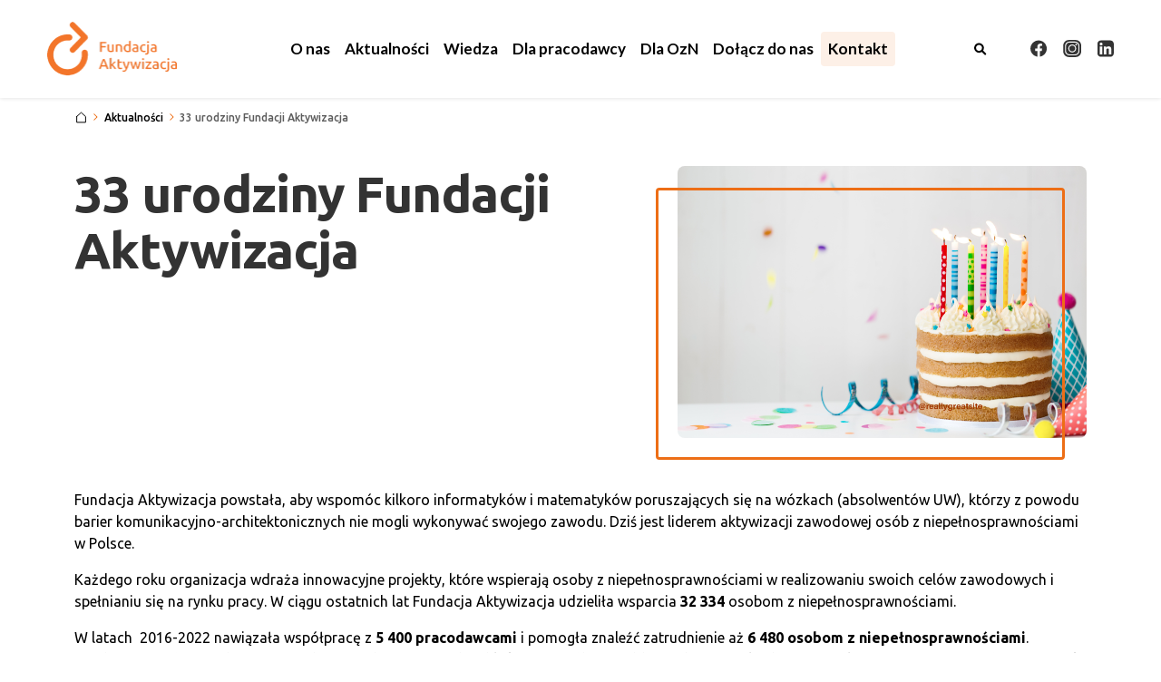

--- FILE ---
content_type: text/html; charset=UTF-8
request_url: https://aktywizacja.org.pl/aktualnosci/33-urodziny-fundacji-aktywizacja/
body_size: 13529
content:
<!DOCTYPE html><html lang="pl-PL">
<head>
<!-- Google tag (gtag.js) -->
<script async src="https://www.googletagmanager.com/gtag/js?id=G-T60Z97QS2H"></script>
<script>
  window.dataLayer = window.dataLayer || [];
  function gtag(){dataLayer.push(arguments);}
  gtag('js', new Date());

  gtag('config', 'G-T60Z97QS2H');
</script>
<meta charset="UTF-8" />
<meta http-equiv="X-UA-Compatible" content="IE=edge,chrome=1">
<meta name="viewport" content="width=device-width, initial-scale=1, maximum-scale=5">
<link rel="profile" href="http://gmpg.org/xfn/11"/>
<link rel="icon" type="image/x-icon" href="https://aktywizacja.org.pl/wp-content/themes/jobportal/img/favicon.ico"/>
<title>  33 urodziny Fundacji Aktywizacja | Fundacja Aktywizacja</title>

<link href="https://cdn.jsdelivr.net/npm/bootstrap@5.2.0-beta1/dist/css/bootstrap.min.css" rel="stylesheet" integrity="sha384-0evHe/X+R7YkIZDRvuzKMRqM+OrBnVFBL6DOitfPri4tjfHxaWutUpFmBp4vmVor" crossorigin="anonymous">

<link rel="preconnect" href="https://fonts.googleapis.com">
<link rel="preconnect" href="https://fonts.gstatic.com" crossorigin>
<link href="https://fonts.googleapis.com/css2?family=Lato:wght@400;700&family=Ubuntu:wght@300;400;500;700&display=swap" rel="stylesheet">

<link href='https://fonts.googleapis.com/css?family=Open Sans Condensed:700' rel='stylesheet'>

<link rel="stylesheet" href="https://aktywizacja.org.pl/wp-content/themes/jobportal/style.css" type="text/css">
<link rel="stylesheet" href="https://aktywizacja.org.pl/wp-content/themes/jobportal/system.css" type="text/css">

<link rel="stylesheet" href="https://aktywizacja.org.pl/wp-content/themes/jobportal/scripts/mmenu2.css" />
<link rel="stylesheet" href="https://aktywizacja.org.pl/wp-content/themes/jobportal/scripts/mburger.css" />
<link rel="stylesheet" href="https://aktywizacja.org.pl/wp-content/themes/jobportal/scripts/mmenu.css" />

<script src="https://aktywizacja.org.pl/wp-content/themes/jobportal/scripts/mmenu.js"></script>
 
<script>
document.addEventListener('DOMContentLoaded', () => {
new Mmenu("#menu", {
extensions 	: [ "theme-black", "fullscreen", "position-right" ],
navbars		: {
content : [ "prev", '<img width="121" height="50" src="https://aktywizacja.org.pl/wp-content/themes/jobportal/img/general/logo.png" alt="Logo Fundacji Aktywizacja">', "close" ]
},
setSelected: {
hover: true
}}, {});

});

</script>


<script type="text/javascript">
	window.dataLayer = window.dataLayer || [];

	function gtag() {
		dataLayer.
		push(arguments);
	}

	gtag("consent", "default", {
		ad_user_data: "denied",
		ad_personalization: "denied",
		ad_storage: "denied",
		analytics_storage: "denied",
		functionality_storage: "denied",
		personalization_storage: "denied",
		security_storage: "granted",
		wait_for_update: 500,
	});
	gtag("set", "ads_data_redaction", true);
	</script>
<script type="text/javascript"
		id="Cookiebot"
		src="https://consent.cookiebot.com/uc.js"
		data-implementation="wp"
		data-cbid="61722c98-d9e4-4612-8687-0d9bc2fc46d3"
							async	></script>
<meta name='robots' content='max-image-preview:large' />
<link rel='dns-prefetch' href='//www.google.com' />
<script type="text/javascript">
/* <![CDATA[ */
window._wpemojiSettings = {"baseUrl":"https:\/\/s.w.org\/images\/core\/emoji\/15.0.3\/72x72\/","ext":".png","svgUrl":"https:\/\/s.w.org\/images\/core\/emoji\/15.0.3\/svg\/","svgExt":".svg","source":{"concatemoji":"https:\/\/aktywizacja.org.pl\/wp-includes\/js\/wp-emoji-release.min.js?ver=6.5.3"}};
/*! This file is auto-generated */
!function(i,n){var o,s,e;function c(e){try{var t={supportTests:e,timestamp:(new Date).valueOf()};sessionStorage.setItem(o,JSON.stringify(t))}catch(e){}}function p(e,t,n){e.clearRect(0,0,e.canvas.width,e.canvas.height),e.fillText(t,0,0);var t=new Uint32Array(e.getImageData(0,0,e.canvas.width,e.canvas.height).data),r=(e.clearRect(0,0,e.canvas.width,e.canvas.height),e.fillText(n,0,0),new Uint32Array(e.getImageData(0,0,e.canvas.width,e.canvas.height).data));return t.every(function(e,t){return e===r[t]})}function u(e,t,n){switch(t){case"flag":return n(e,"\ud83c\udff3\ufe0f\u200d\u26a7\ufe0f","\ud83c\udff3\ufe0f\u200b\u26a7\ufe0f")?!1:!n(e,"\ud83c\uddfa\ud83c\uddf3","\ud83c\uddfa\u200b\ud83c\uddf3")&&!n(e,"\ud83c\udff4\udb40\udc67\udb40\udc62\udb40\udc65\udb40\udc6e\udb40\udc67\udb40\udc7f","\ud83c\udff4\u200b\udb40\udc67\u200b\udb40\udc62\u200b\udb40\udc65\u200b\udb40\udc6e\u200b\udb40\udc67\u200b\udb40\udc7f");case"emoji":return!n(e,"\ud83d\udc26\u200d\u2b1b","\ud83d\udc26\u200b\u2b1b")}return!1}function f(e,t,n){var r="undefined"!=typeof WorkerGlobalScope&&self instanceof WorkerGlobalScope?new OffscreenCanvas(300,150):i.createElement("canvas"),a=r.getContext("2d",{willReadFrequently:!0}),o=(a.textBaseline="top",a.font="600 32px Arial",{});return e.forEach(function(e){o[e]=t(a,e,n)}),o}function t(e){var t=i.createElement("script");t.src=e,t.defer=!0,i.head.appendChild(t)}"undefined"!=typeof Promise&&(o="wpEmojiSettingsSupports",s=["flag","emoji"],n.supports={everything:!0,everythingExceptFlag:!0},e=new Promise(function(e){i.addEventListener("DOMContentLoaded",e,{once:!0})}),new Promise(function(t){var n=function(){try{var e=JSON.parse(sessionStorage.getItem(o));if("object"==typeof e&&"number"==typeof e.timestamp&&(new Date).valueOf()<e.timestamp+604800&&"object"==typeof e.supportTests)return e.supportTests}catch(e){}return null}();if(!n){if("undefined"!=typeof Worker&&"undefined"!=typeof OffscreenCanvas&&"undefined"!=typeof URL&&URL.createObjectURL&&"undefined"!=typeof Blob)try{var e="postMessage("+f.toString()+"("+[JSON.stringify(s),u.toString(),p.toString()].join(",")+"));",r=new Blob([e],{type:"text/javascript"}),a=new Worker(URL.createObjectURL(r),{name:"wpTestEmojiSupports"});return void(a.onmessage=function(e){c(n=e.data),a.terminate(),t(n)})}catch(e){}c(n=f(s,u,p))}t(n)}).then(function(e){for(var t in e)n.supports[t]=e[t],n.supports.everything=n.supports.everything&&n.supports[t],"flag"!==t&&(n.supports.everythingExceptFlag=n.supports.everythingExceptFlag&&n.supports[t]);n.supports.everythingExceptFlag=n.supports.everythingExceptFlag&&!n.supports.flag,n.DOMReady=!1,n.readyCallback=function(){n.DOMReady=!0}}).then(function(){return e}).then(function(){var e;n.supports.everything||(n.readyCallback(),(e=n.source||{}).concatemoji?t(e.concatemoji):e.wpemoji&&e.twemoji&&(t(e.twemoji),t(e.wpemoji)))}))}((window,document),window._wpemojiSettings);
/* ]]> */
</script>
<style id='wp-emoji-styles-inline-css' type='text/css'>

	img.wp-smiley, img.emoji {
		display: inline !important;
		border: none !important;
		box-shadow: none !important;
		height: 1em !important;
		width: 1em !important;
		margin: 0 0.07em !important;
		vertical-align: -0.1em !important;
		background: none !important;
		padding: 0 !important;
	}
</style>
<link rel='stylesheet' id='wp-block-library-css' href='https://aktywizacja.org.pl/wp-includes/css/dist/block-library/style.min.css?ver=6.5.3' type='text/css' media='all' />
<style id='classic-theme-styles-inline-css' type='text/css'>
/*! This file is auto-generated */
.wp-block-button__link{color:#fff;background-color:#32373c;border-radius:9999px;box-shadow:none;text-decoration:none;padding:calc(.667em + 2px) calc(1.333em + 2px);font-size:1.125em}.wp-block-file__button{background:#32373c;color:#fff;text-decoration:none}
</style>
<style id='global-styles-inline-css' type='text/css'>
body{--wp--preset--color--black: #000000;--wp--preset--color--cyan-bluish-gray: #abb8c3;--wp--preset--color--white: #ffffff;--wp--preset--color--pale-pink: #f78da7;--wp--preset--color--vivid-red: #cf2e2e;--wp--preset--color--luminous-vivid-orange: #ff6900;--wp--preset--color--luminous-vivid-amber: #fcb900;--wp--preset--color--light-green-cyan: #7bdcb5;--wp--preset--color--vivid-green-cyan: #00d084;--wp--preset--color--pale-cyan-blue: #8ed1fc;--wp--preset--color--vivid-cyan-blue: #0693e3;--wp--preset--color--vivid-purple: #9b51e0;--wp--preset--gradient--vivid-cyan-blue-to-vivid-purple: linear-gradient(135deg,rgba(6,147,227,1) 0%,rgb(155,81,224) 100%);--wp--preset--gradient--light-green-cyan-to-vivid-green-cyan: linear-gradient(135deg,rgb(122,220,180) 0%,rgb(0,208,130) 100%);--wp--preset--gradient--luminous-vivid-amber-to-luminous-vivid-orange: linear-gradient(135deg,rgba(252,185,0,1) 0%,rgba(255,105,0,1) 100%);--wp--preset--gradient--luminous-vivid-orange-to-vivid-red: linear-gradient(135deg,rgba(255,105,0,1) 0%,rgb(207,46,46) 100%);--wp--preset--gradient--very-light-gray-to-cyan-bluish-gray: linear-gradient(135deg,rgb(238,238,238) 0%,rgb(169,184,195) 100%);--wp--preset--gradient--cool-to-warm-spectrum: linear-gradient(135deg,rgb(74,234,220) 0%,rgb(151,120,209) 20%,rgb(207,42,186) 40%,rgb(238,44,130) 60%,rgb(251,105,98) 80%,rgb(254,248,76) 100%);--wp--preset--gradient--blush-light-purple: linear-gradient(135deg,rgb(255,206,236) 0%,rgb(152,150,240) 100%);--wp--preset--gradient--blush-bordeaux: linear-gradient(135deg,rgb(254,205,165) 0%,rgb(254,45,45) 50%,rgb(107,0,62) 100%);--wp--preset--gradient--luminous-dusk: linear-gradient(135deg,rgb(255,203,112) 0%,rgb(199,81,192) 50%,rgb(65,88,208) 100%);--wp--preset--gradient--pale-ocean: linear-gradient(135deg,rgb(255,245,203) 0%,rgb(182,227,212) 50%,rgb(51,167,181) 100%);--wp--preset--gradient--electric-grass: linear-gradient(135deg,rgb(202,248,128) 0%,rgb(113,206,126) 100%);--wp--preset--gradient--midnight: linear-gradient(135deg,rgb(2,3,129) 0%,rgb(40,116,252) 100%);--wp--preset--font-size--small: 13px;--wp--preset--font-size--medium: 20px;--wp--preset--font-size--large: 36px;--wp--preset--font-size--x-large: 42px;--wp--preset--spacing--20: 0.44rem;--wp--preset--spacing--30: 0.67rem;--wp--preset--spacing--40: 1rem;--wp--preset--spacing--50: 1.5rem;--wp--preset--spacing--60: 2.25rem;--wp--preset--spacing--70: 3.38rem;--wp--preset--spacing--80: 5.06rem;--wp--preset--shadow--natural: 6px 6px 9px rgba(0, 0, 0, 0.2);--wp--preset--shadow--deep: 12px 12px 50px rgba(0, 0, 0, 0.4);--wp--preset--shadow--sharp: 6px 6px 0px rgba(0, 0, 0, 0.2);--wp--preset--shadow--outlined: 6px 6px 0px -3px rgba(255, 255, 255, 1), 6px 6px rgba(0, 0, 0, 1);--wp--preset--shadow--crisp: 6px 6px 0px rgba(0, 0, 0, 1);}:where(.is-layout-flex){gap: 0.5em;}:where(.is-layout-grid){gap: 0.5em;}body .is-layout-flex{display: flex;}body .is-layout-flex{flex-wrap: wrap;align-items: center;}body .is-layout-flex > *{margin: 0;}body .is-layout-grid{display: grid;}body .is-layout-grid > *{margin: 0;}:where(.wp-block-columns.is-layout-flex){gap: 2em;}:where(.wp-block-columns.is-layout-grid){gap: 2em;}:where(.wp-block-post-template.is-layout-flex){gap: 1.25em;}:where(.wp-block-post-template.is-layout-grid){gap: 1.25em;}.has-black-color{color: var(--wp--preset--color--black) !important;}.has-cyan-bluish-gray-color{color: var(--wp--preset--color--cyan-bluish-gray) !important;}.has-white-color{color: var(--wp--preset--color--white) !important;}.has-pale-pink-color{color: var(--wp--preset--color--pale-pink) !important;}.has-vivid-red-color{color: var(--wp--preset--color--vivid-red) !important;}.has-luminous-vivid-orange-color{color: var(--wp--preset--color--luminous-vivid-orange) !important;}.has-luminous-vivid-amber-color{color: var(--wp--preset--color--luminous-vivid-amber) !important;}.has-light-green-cyan-color{color: var(--wp--preset--color--light-green-cyan) !important;}.has-vivid-green-cyan-color{color: var(--wp--preset--color--vivid-green-cyan) !important;}.has-pale-cyan-blue-color{color: var(--wp--preset--color--pale-cyan-blue) !important;}.has-vivid-cyan-blue-color{color: var(--wp--preset--color--vivid-cyan-blue) !important;}.has-vivid-purple-color{color: var(--wp--preset--color--vivid-purple) !important;}.has-black-background-color{background-color: var(--wp--preset--color--black) !important;}.has-cyan-bluish-gray-background-color{background-color: var(--wp--preset--color--cyan-bluish-gray) !important;}.has-white-background-color{background-color: var(--wp--preset--color--white) !important;}.has-pale-pink-background-color{background-color: var(--wp--preset--color--pale-pink) !important;}.has-vivid-red-background-color{background-color: var(--wp--preset--color--vivid-red) !important;}.has-luminous-vivid-orange-background-color{background-color: var(--wp--preset--color--luminous-vivid-orange) !important;}.has-luminous-vivid-amber-background-color{background-color: var(--wp--preset--color--luminous-vivid-amber) !important;}.has-light-green-cyan-background-color{background-color: var(--wp--preset--color--light-green-cyan) !important;}.has-vivid-green-cyan-background-color{background-color: var(--wp--preset--color--vivid-green-cyan) !important;}.has-pale-cyan-blue-background-color{background-color: var(--wp--preset--color--pale-cyan-blue) !important;}.has-vivid-cyan-blue-background-color{background-color: var(--wp--preset--color--vivid-cyan-blue) !important;}.has-vivid-purple-background-color{background-color: var(--wp--preset--color--vivid-purple) !important;}.has-black-border-color{border-color: var(--wp--preset--color--black) !important;}.has-cyan-bluish-gray-border-color{border-color: var(--wp--preset--color--cyan-bluish-gray) !important;}.has-white-border-color{border-color: var(--wp--preset--color--white) !important;}.has-pale-pink-border-color{border-color: var(--wp--preset--color--pale-pink) !important;}.has-vivid-red-border-color{border-color: var(--wp--preset--color--vivid-red) !important;}.has-luminous-vivid-orange-border-color{border-color: var(--wp--preset--color--luminous-vivid-orange) !important;}.has-luminous-vivid-amber-border-color{border-color: var(--wp--preset--color--luminous-vivid-amber) !important;}.has-light-green-cyan-border-color{border-color: var(--wp--preset--color--light-green-cyan) !important;}.has-vivid-green-cyan-border-color{border-color: var(--wp--preset--color--vivid-green-cyan) !important;}.has-pale-cyan-blue-border-color{border-color: var(--wp--preset--color--pale-cyan-blue) !important;}.has-vivid-cyan-blue-border-color{border-color: var(--wp--preset--color--vivid-cyan-blue) !important;}.has-vivid-purple-border-color{border-color: var(--wp--preset--color--vivid-purple) !important;}.has-vivid-cyan-blue-to-vivid-purple-gradient-background{background: var(--wp--preset--gradient--vivid-cyan-blue-to-vivid-purple) !important;}.has-light-green-cyan-to-vivid-green-cyan-gradient-background{background: var(--wp--preset--gradient--light-green-cyan-to-vivid-green-cyan) !important;}.has-luminous-vivid-amber-to-luminous-vivid-orange-gradient-background{background: var(--wp--preset--gradient--luminous-vivid-amber-to-luminous-vivid-orange) !important;}.has-luminous-vivid-orange-to-vivid-red-gradient-background{background: var(--wp--preset--gradient--luminous-vivid-orange-to-vivid-red) !important;}.has-very-light-gray-to-cyan-bluish-gray-gradient-background{background: var(--wp--preset--gradient--very-light-gray-to-cyan-bluish-gray) !important;}.has-cool-to-warm-spectrum-gradient-background{background: var(--wp--preset--gradient--cool-to-warm-spectrum) !important;}.has-blush-light-purple-gradient-background{background: var(--wp--preset--gradient--blush-light-purple) !important;}.has-blush-bordeaux-gradient-background{background: var(--wp--preset--gradient--blush-bordeaux) !important;}.has-luminous-dusk-gradient-background{background: var(--wp--preset--gradient--luminous-dusk) !important;}.has-pale-ocean-gradient-background{background: var(--wp--preset--gradient--pale-ocean) !important;}.has-electric-grass-gradient-background{background: var(--wp--preset--gradient--electric-grass) !important;}.has-midnight-gradient-background{background: var(--wp--preset--gradient--midnight) !important;}.has-small-font-size{font-size: var(--wp--preset--font-size--small) !important;}.has-medium-font-size{font-size: var(--wp--preset--font-size--medium) !important;}.has-large-font-size{font-size: var(--wp--preset--font-size--large) !important;}.has-x-large-font-size{font-size: var(--wp--preset--font-size--x-large) !important;}
.wp-block-navigation a:where(:not(.wp-element-button)){color: inherit;}
:where(.wp-block-post-template.is-layout-flex){gap: 1.25em;}:where(.wp-block-post-template.is-layout-grid){gap: 1.25em;}
:where(.wp-block-columns.is-layout-flex){gap: 2em;}:where(.wp-block-columns.is-layout-grid){gap: 2em;}
.wp-block-pullquote{font-size: 1.5em;line-height: 1.6;}
</style>
<link rel='stylesheet' id='dnd-upload-cf7-css' href='https://aktywizacja.org.pl/wp-content/plugins/drag-and-drop-multiple-file-upload-contact-form-7/assets/css/dnd-upload-cf7.css?ver=1.3.6.5' type='text/css' media='all' />
<link rel='stylesheet' id='contact-form-7-css' href='https://aktywizacja.org.pl/wp-content/plugins/contact-form-7/includes/css/styles.css?ver=5.6.4' type='text/css' media='all' />
<link rel='stylesheet' id='mailerlite_forms.css-css' href='https://aktywizacja.org.pl/wp-content/plugins/official-mailerlite-sign-up-forms/assets/css/mailerlite_forms.css?ver=1.7.13' type='text/css' media='all' />
<link rel='stylesheet' id='responsive-lightbox-swipebox-css' href='https://aktywizacja.org.pl/wp-content/plugins/responsive-lightbox/assets/swipebox/swipebox.min.css?ver=1.5.2' type='text/css' media='all' />
<link rel='stylesheet' id='jobportal-css' href='https://aktywizacja.org.pl/wp-content/themes/jobportal/style.css?ver=1769003628' type='text/css' media='all' />
<link rel='stylesheet' id='jobportal2-css' href='https://aktywizacja.org.pl/wp-content/themes/jobportal/system.css?ver=1769003628' type='text/css' media='all' />
<link rel='stylesheet' id='tablepress-default-css' href='https://aktywizacja.org.pl/wp-content/plugins/tablepress/css/default.min.css?ver=1.14' type='text/css' media='all' />
<link rel='stylesheet' id='wppb_stylesheet-css' href='https://aktywizacja.org.pl/wp-content/plugins/profile-builder/assets/css/style-front-end.css?ver=3.8.4' type='text/css' media='all' />
<script type="text/javascript" src="https://aktywizacja.org.pl/wp-includes/js/jquery/jquery.min.js?ver=3.7.1" id="jquery-core-js"></script>
<script type="text/javascript" src="https://aktywizacja.org.pl/wp-includes/js/jquery/jquery-migrate.min.js?ver=3.4.1" id="jquery-migrate-js"></script>
<script type="text/javascript" src="https://aktywizacja.org.pl/wp-content/plugins/responsive-lightbox/assets/swipebox/jquery.swipebox.min.js?ver=1.5.2" id="responsive-lightbox-swipebox-js"></script>
<script type="text/javascript" src="https://aktywizacja.org.pl/wp-includes/js/underscore.min.js?ver=1.13.4" id="underscore-js"></script>
<script type="text/javascript" src="https://aktywizacja.org.pl/wp-content/plugins/responsive-lightbox/assets/infinitescroll/infinite-scroll.pkgd.min.js?ver=4.0.1" id="responsive-lightbox-infinite-scroll-js"></script>
<script type="text/javascript" id="responsive-lightbox-js-before">
/* <![CDATA[ */
var rlArgs = {"script":"swipebox","selector":"lightbox","customEvents":"","activeGalleries":true,"animation":true,"hideCloseButtonOnMobile":false,"removeBarsOnMobile":false,"hideBars":true,"hideBarsDelay":5000,"videoMaxWidth":1080,"useSVG":true,"loopAtEnd":false,"woocommerce_gallery":false,"ajaxurl":"https:\/\/aktywizacja.org.pl\/wp-admin\/admin-ajax.php","nonce":"809d640464","preview":false,"postId":11399,"scriptExtension":false};
/* ]]> */
</script>
<script type="text/javascript" src="https://aktywizacja.org.pl/wp-content/plugins/responsive-lightbox/js/front.js?ver=2.5.2" id="responsive-lightbox-js"></script>
<link rel="https://api.w.org/" href="https://aktywizacja.org.pl/wp-json/" /><link rel="alternate" type="application/json" href="https://aktywizacja.org.pl/wp-json/wp/v2/posts/11399" /><link rel="canonical" href="https://aktywizacja.org.pl/aktualnosci/33-urodziny-fundacji-aktywizacja/" />
<link rel="alternate" type="application/json+oembed" href="https://aktywizacja.org.pl/wp-json/oembed/1.0/embed?url=https%3A%2F%2Faktywizacja.org.pl%2Faktualnosci%2F33-urodziny-fundacji-aktywizacja%2F" />
<link rel="alternate" type="text/xml+oembed" href="https://aktywizacja.org.pl/wp-json/oembed/1.0/embed?url=https%3A%2F%2Faktywizacja.org.pl%2Faktualnosci%2F33-urodziny-fundacji-aktywizacja%2F&#038;format=xml" />
<meta name="generator" content="Site Kit by Google 1.119.0" />
		<!-- GA Google Analytics @ https://m0n.co/ga -->
		<script async src="https://www.googletagmanager.com/gtag/js?id=G-00RDLYVSCZ"></script>
		<script>
			window.dataLayer = window.dataLayer || [];
			function gtag(){dataLayer.push(arguments);}
			gtag('js', new Date());
			gtag('config', 'G-00RDLYVSCZ');
		</script>

	        <!-- MailerLite Universal -->
        <script>
            (function(w,d,e,u,f,l,n){w[f]=w[f]||function(){(w[f].q=w[f].q||[])
                .push(arguments);},l=d.createElement(e),l.async=1,l.src=u,
                n=d.getElementsByTagName(e)[0],n.parentNode.insertBefore(l,n);})
            (window,document,'script','https://assets.mailerlite.com/js/universal.js','ml');
            ml('account', '987522');
            ml('enablePopups', true);
        </script>
        <!-- End MailerLite Universal -->
        
<style type="text/css" id="breadcrumb-trail-css">.breadcrumbs .trail-browse,.breadcrumbs .trail-items,.breadcrumbs .trail-items li {display: inline-block;margin:0;padding: 0;border:none;background:transparent;text-indent: 0;}.breadcrumbs .trail-browse {font-size: inherit;font-style:inherit;font-weight: inherit;color: inherit;}.breadcrumbs .trail-items {list-style: none;}.trail-items li::after {content: "\002F";padding: 0 0.5em;}.trail-items li:last-of-type::after {display: none;}</style>

</head>



<body>
<a class="visually-hidden-focusable" href="#main-content"><div class="gotobody"><span>Przejdź do treści</span></div></a>

<header class="megamenu1">


<div class="container">
<div class="row">

<div class="col-xxl-2 col-xl-2 col-lg-2">
<div class="menu1">
<a class="navbar-brand" href="https://aktywizacja.org.pl"><img width="144" src="https://aktywizacja.org.pl/wp-content/themes/jobportal/img/general/logo.png" alt="Logo Fundacji Aktywizacja, przejdź na strony głównej"></a>


</div>
</div>

<div class="col-xxl-8 col-xl-9 col-lg-9">

<div id="search-box-wrap">
<form role="search" method="get" class="search-form" action="https://aktywizacja.org.pl/">
<input aria-label="Szukaj na stronie" autocomplete="on" id="search" type="search" class="search-field" placeholder="Szukaj" value="" name="s" />
<button type="button" aria-label="Zamknij wyszukiwarkę" id="reset" type="reset"><svg aria-hidden="true" width="32" height="32" viewBox="0 0 32 32" fill="none" xmlns="http://www.w3.org/2000/svg">
<path d="M29.2532 0.246634L0.24707 29.2568L2.74774 31.7571L31.7538 2.74695L29.2532 0.246634Z" fill="black"/>
<path d="M2.74592 0.245782L0.245605 2.74609L29.2517 31.7522L31.752 29.2519L2.74592 0.245782Z" fill="black"/>
</svg></button>
</form>
</div>

<nav class="mainmenu navbar navbar-expand-lg navbar-light h-100" aria-label="Menu główne">

<ul class="navbar-nav">

<li class="nav-item dropdown"><a href="#" id="navbarDropdown9118" class="nav-link dropdown-toggle " data-bs-toggle="dropdown" role="button" aria-expanded="false"><span>O nas</span></a><ul class="dropdown-menu" aria-labelledby="navbarDropdown9118">
<a href="https://aktywizacja.org.pl/o-nas/" class="dropdown-item ">O Fundacji</a>
<a href="https://aktywizacja.org.pl/o-nas/co-robimy/" class="dropdown-item ">Co robimy</a>
<a href="https://aktywizacja.org.pl/o-nas/rada-fundacji/" class="dropdown-item ">Rada Fundacji</a>
<a href="https://aktywizacja.org.pl/o-nas/zarzad-fundacji/" class="dropdown-item ">Zarząd Fundacji</a>
<a href="https://aktywizacja.org.pl/o-nas/historia/" class="dropdown-item ">Historia</a>
<a href="https://aktywizacja.org.pl/o-nas/statut/" class="dropdown-item ">Statut</a>
<a href="https://aktywizacja.org.pl/o-nas/sprawozdania/" class="dropdown-item ">Sprawozdania</a>
<a href="https://aktywizacja.org.pl/o-nas/wesprzyj-nasze-dzialania/" class="dropdown-item ">Wesprzyj nasze działania</a>
</ul>
</li>
<li class=" nav-item ">
<a href="https://aktywizacja.org.pl/aktualnosci/" class="nav-link"><span>Aktualności</a></span>
</li>
<li class=" nav-item ">
<a href="https://aktywizacja.org.pl/strefa-wiedzy/" class="nav-link"><span>Wiedza</a></span>
</li>
<li class=" nav-item ">
<a href="https://aktywizacja.org.pl/strefa-pracodawcy/" class="nav-link"><span>Dla pracodawcy</a></span>
</li>
<li class=" nav-item ">
<a href="https://aktywizacja.org.pl/strefa-kandydata/" class="nav-link"><span>Dla osób z niepełnosprawnościami</a></span>
</li>
<li class=" nav-item ">
<a href="https://aktywizacja.org.pl/kariera/" class="nav-link"><span>Dołącz do nas</a></span>
</li>
<li class="kariera_menu nav-item ">
<a href="https://aktywizacja.org.pl/kontakt/" class="nav-link"><span>Kontakt</a></span>
</li>

</ul>

<div class="search2a">
<button aria-label="Otwórz wyszukiwarkę" type="button" class="search-icon search1a"><svg aria-hidden="true" width="17" height="17" viewBox="0 0 17 17" fill="none" xmlns="http://www.w3.org/2000/svg"><path d="M15.6913 14.4296L11.951 10.6893C12.8016 9.42666 13.2212 7.84902 12.9966 6.16795C12.6135 3.30856 10.27 0.981625 7.40777 0.619257C3.15229 0.0807832 -0.426078 3.65915 0.112427 7.91463C0.474888 10.7781 2.80214 13.1235 5.66183 13.5047C7.34291 13.7293 8.92086 13.3098 10.1832 12.4592L13.9235 16.1994C14.4115 16.6874 15.203 16.6874 15.6911 16.1994C16.1787 15.7107 16.1787 14.917 15.6913 14.4296ZM2.53017 7.06473C2.53017 4.85934 4.32435 3.06515 6.52974 3.06515C8.73513 3.06515 10.5293 4.85934 10.5293 7.06473C10.5293 9.27011 8.73513 11.0643 6.52974 11.0643C4.32435 11.0643 2.53017 9.27074 2.53017 7.06473Z" fill="black"/></svg></button>
</div>

</nav>

</div>

<div class="col-xxl-2 col-xl-1 col-lg-1">
<div class="social1 h-100">
<a rel="nofollow" target="_blank" href="https://www.facebook.com/Aktywizacja/"><img src="https://aktywizacja.org.pl/wp-content/themes/jobportal/img/general/facebook.svg" alt=""><span class="visually-hidden">Profil na Facebooku. Strona otwiera się w nowym oknie.</span></a>
<a rel="nofollow" target="_blank" href="https://www.instagram.com/fundacja.aktywizacja/"><img src="https://aktywizacja.org.pl/wp-content/themes/jobportal/img/general/instagram.svg" alt=""><span class="visually-hidden">Profil na Instagram. Strona otwiera się w nowym oknie.</span></a>
<a rel="nofollow" target="_blank" href="https://www.linkedin.com/company/fundacja-aktywizacja/"><img src="https://aktywizacja.org.pl/wp-content/themes/jobportal/img/general/linkedin.svg" alt=""><span class="visually-hidden">Profil na LinkedIn. Strona otwiera się w nowym oknie.</span></a>
</div>
</div>

</div>

</div>

</header>

<nav id="menu" class="megamenu2" aria-label="Menu główne">

<ul id="panel-menu">

<li><span>O nas</span>
<ul>
<li class="subtitlemenu"><span>O nas</span></li>
<li><a href="https://aktywizacja.org.pl/o-nas/">O Fundacji</a></li><li><a href="https://aktywizacja.org.pl/o-nas/co-robimy/">Co robimy</a></li><li><a href="https://aktywizacja.org.pl/o-nas/rada-fundacji/">Rada Fundacji</a></li><li><a href="https://aktywizacja.org.pl/o-nas/zarzad-fundacji/">Zarząd Fundacji</a></li><li><a href="https://aktywizacja.org.pl/o-nas/historia/">Historia</a></li><li><a href="https://aktywizacja.org.pl/o-nas/statut/">Statut</a></li><li><a href="https://aktywizacja.org.pl/o-nas/sprawozdania/">Sprawozdania</a></li><li><a href="https://aktywizacja.org.pl/o-nas/wesprzyj-nasze-dzialania/">Wesprzyj nasze działania</a></li></ul>
</li>

<li><a href="https://aktywizacja.org.pl/aktualnosci/">Aktualności</a></li><li><a href="https://aktywizacja.org.pl/strefa-wiedzy/">Wiedza</a></li><li><a href="https://aktywizacja.org.pl/strefa-pracodawcy/">Dla pracodawcy</a></li><li><a href="https://aktywizacja.org.pl/strefa-kandydata/">Dla osób z niepełnosprawnościami</a></li><li><a href="https://aktywizacja.org.pl/kariera/">Dołącz do nas</a></li><li><a href="https://aktywizacja.org.pl/kontakt/">Kontakt</a></li>
<div class="social1 social1_nav">
<a rel="nofollow" target="_blank" href="https://www.facebook.com/Aktywizacja/"><img src="https://aktywizacja.org.pl/wp-content/themes/jobportal/img/general/facebook.svg" alt=""><span class="visually-hidden">Profil na Facebooku. Strona otwiera się w nowym oknie.</span></a>
<a rel="nofollow" target="_blank" href="https://www.instagram.com/fundacja.aktywizacja/"><img src="https://aktywizacja.org.pl/wp-content/themes/jobportal/img/general/instagram.svg" alt=""><span class="visually-hidden">Profil na Instagram. Strona otwiera się w nowym oknie.</span></a>
<a rel="nofollow" target="_blank" href="https://www.linkedin.com/company/fundacja-aktywizacja/"><img src="https://aktywizacja.org.pl/wp-content/themes/jobportal/img/general/linkedin.svg" alt=""><span class="visually-hidden">Profil na LinkedIn. Strona otwiera się w nowym oknie.</span></a>
</div>

</ul>

</nav>
<div role="main">

<div class="megamenu2" id="header">

<div class="container-fluid">
<div class="row">

<div class="col-md-12" id="search-box-wrap2">
<form role="search" method="get" class="search-form2" action="https://aktywizacja.org.pl/">
<input aria-label="Szukaj na stronie" autocomplete="on" id="search" type="search" class="search-field" placeholder="Szukaj" value="" name="s" />
<button type="button" aria-label="Zamknij wyszukiwarkę" id="reset2" type="reset"><svg aria-hidden="true" width="18" height="18" viewBox="0 0 18 18" fill="none" xmlns="http://www.w3.org/2000/svg">
<path d="M16.4551 0.13879L0.13916 16.457L1.54578 17.8635L17.8617 1.54522L16.4551 0.13879Z" fill="black"/>
<path d="M1.54461 0.138496L0.138184 1.54492L16.4541 17.8609L17.8605 16.4544L1.54461 0.138496Z" fill="black"/>
</svg></button>
</form>
</div>

<div class="col-md-4 col-sm-6 col-xs-6 col-4 search1d menu4b">

<span><a class="navbar-brand" href="https://aktywizacja.org.pl"><span class="visually-hidden">Fundacja Aktywizacja. Strona główna</span><img height="50" src="https://aktywizacja.org.pl/wp-content/themes/jobportal/img/general/logo.png" alt="Logo Fundacji Aktywizacja"></a></span>

</div>

<div class="col-md-8 col-sm-6 col-xs-6 col-8 menu4 search1d">

<div class="menu4a">


<div class="search1a">
<button aria-label="Otwórz wyszukiwarkę" type="button" class="search-icon2"><svg aria-hidden="true" width="18" height="18" viewBox="0 0 18 18" fill="none" xmlns="http://www.w3.org/2000/svg"><path d="M6.86386 13.7277C5.1053 13.7277 3.34693 13.0583 2.00816 11.7195C-0.669387 9.04215 -0.669387 4.6856 2.00816 2.00803C4.68571 -0.669342 9.04242 -0.669342 11.7196 2.00803C14.3969 4.6856 14.3969 9.04215 11.7196 11.7195C10.381 13.0583 8.62243 13.7277 6.86386 13.7277ZM6.86386 2.03243C5.62609 2.03243 4.38831 2.50362 3.44593 3.44581C1.56117 5.33039 1.56117 8.39695 3.44593 10.2817C5.33049 12.1661 8.39703 12.1661 10.2818 10.2817C12.1664 8.39695 12.1664 5.33039 10.2818 3.44581C9.33941 2.50342 8.10164 2.03243 6.86386 2.03243Z" fill="black"/><path d="M11.7195 10.2815L10.2812 11.7197L16.5616 18.0001L17.9998 16.5619L11.7195 10.2815Z" fill="black"/></svg></button>

</div>

<a role="button" aria-label="Otwórz menu" aria-expanded="false" href="#menu" class="menu2a menujs fa fa-bars" id="main_menu"><svg aria-hidden="true" width="20" height="16" viewBox="0 0 20 16" fill="none" xmlns="http://www.w3.org/2000/svg">
<rect y="0.28125" width="20" height="2.14284" fill="black"/>
<rect y="6.70996" width="20" height="2.14284" fill="black"/>
<rect y="13.1387" width="20" height="2.14284" fill="black"/>
</svg>
</a>

</div>
</div>

</div>
</div>
</div>

<div id="main-content">

<div class="container">
<div class="row">
<div class="col-md-12">
<nav role="navigation" aria-label="Nawigacja okruszkowa" class="breadcrumb-trail breadcrumbs" itemprop="breadcrumb"><span class="trail-browse"></span><ul class="trail-items" itemscope itemtype="http://schema.org/BreadcrumbList"><meta name="numberOfItems" content="3" /><meta name="itemListOrder" content="Ascending" /><li itemprop="itemListElement" itemscope itemtype="http://schema.org/ListItem" class="trail-item trail-begin"><a aria-label="Strona główna" href="https://aktywizacja.org.pl/" rel="home" itemprop="item"><span itemprop="name"><svg aria-hidden="true" width="13" height="13" viewBox="0 0 13 13" fill="none" xmlns="http://www.w3.org/2000/svg"><path d="M1.625 5.51526V11.9167H11.375V5.51526L6.5 1.08334L1.625 5.51526Z" stroke="black" stroke-linecap="round" stroke-linejoin="round"/></svg></span></a><meta itemprop="position" content="1" /></li><li itemprop="itemListElement" itemscope itemtype="http://schema.org/ListItem" class="trail-item"><a href="https://aktywizacja.org.pl/kategoria/aktualnosci/" itemprop="item"><span itemprop="name">Aktualności</span></a><meta itemprop="position" content="2" /></li><li itemprop="itemListElement" itemscope itemtype="http://schema.org/ListItem" class="trail-item trail-end"><span itemprop="item"><span itemprop="name">33 urodziny Fundacji Aktywizacja</span></span><meta itemprop="position" content="3" /></li></ul></nav></div>
</div>
</div>

<div class="container sekcja2">

<div class="row kandydat1">


<div class="col-md-12 col-lg-6">
<h1>33 urodziny Fundacji Aktywizacja</h1>
</div>
<div class="col-md-12 col-lg-5 offset-lg-1 page1 text-md-end text-center imgfull">
<img width="900" height="600" src="https://aktywizacja.org.pl/wp-content/uploads/2023/06/Grafiki-do-Intranetu-2.png" class="attachment-large size-large wp-post-image" alt="Tort ze świeczkami" decoding="async" fetchpriority="high" />

</div>

		

</div>

</div>

<div class="container">
<div class="row">
<div class="col-md-12">
<p>Fundacja Aktywizacja powstała, aby wspomóc kilkoro informatyków i matematyków poruszających się na wózkach (absolwentów UW), którzy z powodu barier komunikacyjno-architektonicznych nie mogli wykonywać swojego zawodu. Dziś jest liderem aktywizacji zawodowej osób z niepełnosprawnościami w Polsce.</p>
<p>Każdego roku organizacja wdraża innowacyjne projekty, które wspierają osoby z niepełnosprawnościami w realizowaniu swoich celów zawodowych i spełnianiu się na rynku pracy. W ciągu ostatnich lat Fundacja Aktywizacja udzieliła wsparcia <strong>32 334</strong> osobom z niepełnosprawnościami.</p>
<p>W latach  2016-2022 nawiązała współpracę z <strong>5 400 pracodawcami </strong>i pomogła znaleźć zatrudnienie aż <strong>6 480 osobom z niepełnosprawnościami</strong>. Fundacja jest również dużym pracodawcą – obecnie zatrudnia blisko 140 osób w 7 oddziałach oraz 6 filiach w całej Polsce. Organizacja współpracuje z ok. 200 wolontariuszami. 20% ogółu pracowników Fundacji Aktywizacja stanowią osoby z niepełnosprawnościami.</p>
<p>12 czerwca 2023 roku świętowaliśmy swoje <strong>33 urodziny</strong>. Nieustannie od lat realizujemy swój cel, jakim jest usamodzielnienie i poprawa jakości życia osób z niepełnosprawnościami poprzez zintegrowane działania aktywizacyjne, zmianę postaw otoczenia oraz wykorzystanie technologii informacyjno-komunikacyjnych.</p>
<p>W tym roku powołaliśmy <strong><a href="https://incluvision.pl/">Partnerstwo</a> „INCLU(VI)SION: NOWA WIZJA OTWARTEGO RYNKU PRACY DLA OSÓB Z NIEPEŁNOSPRAWNOŚCIAMI”</strong>, którego celem jest istotny – ilościowy i jakościowy – wzrost zatrudnienia osób z niepełnosprawnościami na rynku pracy w Polsce do 2030 r. , do którego przystąpiło aż 25 podmiotów.</p>
<p>Partnerstwo zostało oficjalnie podczas Kongresu, który odbył się 10.maja 2023 w Centrum Nauki Kopernik w Warszawie. Podczas wydarzenia odbyła się również premiera naszego premiera raportu z badań opracowanego przez Fundację Aktywizacja pt: „<a href="https://aktywizacja.org.pl/wiedza/badania/co-pracodawcy-w-polsce-mysla-o-zatrudnianiu-osob-z-niepelnosprawnosciami/">Co pracodawcy w Polsce myślą o zatrudnianiu osób z niepełnosprawnościami?”</a></p>
<p>W badaniu wzięło udział niemal 300 podmiotów. Wśród badanych pracodawców znaleźli się reprezentanci wszystkich 3 sektorów:  publicznego, prywatnego i pozarządowego. Badanie było realizowane w terminie od 7 lutego do 6 marca  2023 r.</p>
<p>Celem badania była identyfikacja prowadzonych przez pracodawców polityk, działań w obszarze różnorodności, ze szczególnych uwzględnieniem kwestii zatrudniania osób z niepełnosprawnościami, oceny skuteczności prowadzonych działań, a także określenie potrzeb pracodawców w tym obszarze. Badanie przeprowadziliśmy w Partnerstwie z Business Centre Club, Konfederacją Lewiatan, PwC oraz UN Global Compact. Patronem honorowym nad badaniem objęło Ministerstwo Funduszy i Polityki Regionalnej.</p>
<p>&nbsp;</p>
<p>&nbsp;</p>
<p>&nbsp;</p>
<p>&nbsp;</p>
<p>&nbsp;</p>
</div>
</div>
</div>


<div class="container-fluid kandydat13">
<div class="container">
<div class="row">
<div class="col-md-6 col-lg-6">
<h2 class="kandydat2">Odwiedź naszą strefę dla osób z niepełnosprawnościami</h2>
<p>Szukasz pracy lub zastanawiasz się nad jej zmianą? Chcesz podnieść swoje kwalifikacje i pracować w wymarzonym zawodzie? A może cały czas szukasz swojego miejsca na rynku pracy?</p>
<p>Dowiedz się jak możemy Ci pomóc, i dlaczego warto z nami współpracować.</p>
<p class="kandydat13a"><a href="/strefa-kandydata/" class="button1 button1a">Przejdź do strefy dla osób z niepełnosprawnościami<span class="visually-hidden"></span></a></p>
</div>
<div class="col-md-6 col-lg-5 offset-lg-1 imgfull">
<img src="https://aktywizacja.org.pl/wp-content/uploads/2022/11/fundacja5.png" alt="" />
</div>
</div>
</div>
</div>


</div>

</div>


<footer>

<div class="container">
<div class="row footer1">

<div class="col">
<a class="navbar-brand" href="https://aktywizacja.org.pl"><img width="144" src="https://aktywizacja.org.pl/wp-content/themes/jobportal/img/general/logo.png" alt="Logo Fundacji Aktywizacja, przejdź na strony głównej"></a>

<div class="social2">
<a rel="nofollow" target="_blank" href="https://www.linkedin.com/company/fundacja-aktywizacja/"><img src="https://aktywizacja.org.pl/wp-content/themes/jobportal/img/general/linkedin2.svg" alt=""><span class="visually-hidden">Profil na LinkedIn. Strona otwiera się w nowym oknie.</span></a>
<a rel="nofollow" target="_blank" href="https://www.instagram.com/fundacja.aktywizacja/"><img src="https://aktywizacja.org.pl/wp-content/themes/jobportal/img/general/twitter2.svg" alt=""><span class="visually-hidden">Profil na Twitter. Strona otwiera się w nowym oknie.</span></a>
<a rel="nofollow" target="_blank" href="https://www.facebook.com/Aktywizacja/"><img src="https://aktywizacja.org.pl/wp-content/themes/jobportal/img/general/facebook2.svg" alt=""><span class="visually-hidden">Profil na Facebooku. Strona otwiera się w nowym oknie.</span></a>
<a rel="nofollow" target="_blank" href="https://www.youtube.com/user/aktywizacja"><img src="https://aktywizacja.org.pl/wp-content/themes/jobportal/img/general/youtube2.svg" alt=""><span class="visually-hidden">Profil na YouTube. Strona otwiera się w nowym oknie.</span></a>
</div>

</div>


<div class="col">
<p>O nas</p>
<div class="menu-o-nas-container"><ul id="menu-o-nas" class="menu"><li id="menu-item-9160" class="menu-item menu-item-type-post_type menu-item-object-page menu-item-9160"><a href="https://aktywizacja.org.pl/o-nas/">O Fundacji</a></li>
<li id="menu-item-9161" class="menu-item menu-item-type-post_type menu-item-object-page menu-item-9161"><a href="https://aktywizacja.org.pl/o-nas/co-robimy/">Co robimy</a></li>
<li id="menu-item-9162" class="menu-item menu-item-type-post_type menu-item-object-page menu-item-9162"><a href="https://aktywizacja.org.pl/o-nas/rada-fundacji/">Rada Fundacji</a></li>
<li id="menu-item-9163" class="menu-item menu-item-type-post_type menu-item-object-page menu-item-9163"><a href="https://aktywizacja.org.pl/o-nas/zarzad-fundacji/">Zarząd Fundacji</a></li>
<li id="menu-item-9164" class="menu-item menu-item-type-post_type menu-item-object-page menu-item-9164"><a href="https://aktywizacja.org.pl/o-nas/historia/">Historia</a></li>
<li id="menu-item-9165" class="menu-item menu-item-type-post_type menu-item-object-page menu-item-9165"><a href="https://aktywizacja.org.pl/o-nas/statut/">Statut</a></li>
<li id="menu-item-9166" class="menu-item menu-item-type-post_type menu-item-object-page menu-item-9166"><a href="https://aktywizacja.org.pl/o-nas/sprawozdania/">Sprawozdania</a></li>
<li id="menu-item-9167" class="menu-item menu-item-type-post_type menu-item-object-page menu-item-9167"><a href="https://aktywizacja.org.pl/o-nas/wesprzyj-nasze-dzialania/">Wesprzyj nasze działania</a></li>
<li id="menu-item-9957" class="menu-item menu-item-type-custom menu-item-object-custom menu-item-9957"><a href="https://aktywizacja.org.pl/zapytania-ofertowe/">Zapytania ofertowe</a></li>
</ul></div></div>

<div class="col">
<p>Strefa wiedzy</p>
<div class="menu-strefa-wiedzy-container"><ul id="menu-strefa-wiedzy" class="menu"><li id="menu-item-9155" class="menu-item menu-item-type-custom menu-item-object-custom menu-item-9155"><a href="/wiedza/badania/">Badania</a></li>
<li id="menu-item-9156" class="menu-item menu-item-type-post_type menu-item-object-page menu-item-9156"><a href="https://aktywizacja.org.pl/barometr-skutecznej-aktywizacji/">Barometr skutecznej aktywizacji</a></li>
<li id="menu-item-9157" class="menu-item menu-item-type-custom menu-item-object-custom menu-item-9157"><a href="/wiedza/publikacje/">Publikacje</a></li>
<li id="menu-item-9158" class="menu-item menu-item-type-custom menu-item-object-custom menu-item-9158"><a href="/wiedza/filmy/">Filmy</a></li>
<li id="menu-item-9159" class="menu-item menu-item-type-custom menu-item-object-custom menu-item-9159"><a href="/wiedza/e-learning/">E-learning</a></li>
</ul></div></div>

<div class="col">
<p>Strefa pracodawcy</p>
<div class="menu-strefa-pracodawcy-container"><ul id="menu-strefa-pracodawcy" class="menu"><li id="menu-item-9147" class="menu-item menu-item-type-post_type menu-item-object-page menu-item-9147"><a href="https://aktywizacja.org.pl/o-agencji-zatrudnienia/">O Agencji Zatrudnienia</a></li>
<li id="menu-item-9149" class="menu-item menu-item-type-post_type menu-item-object-page menu-item-9149"><a href="https://aktywizacja.org.pl/strefa-pracodawcy/jak-wyglada-wspolpraca-z-nami/">Współpraca z nami</a></li>
<li id="menu-item-9150" class="menu-item menu-item-type-post_type menu-item-object-page menu-item-9150"><a href="https://aktywizacja.org.pl/strefa-pracodawcy/rekrutacja/">Rekrutacja</a></li>
<li id="menu-item-9151" class="menu-item menu-item-type-post_type menu-item-object-page menu-item-9151"><a href="https://aktywizacja.org.pl/strefa-pracodawcy/audyty-dostepnosci/">Audyty dostępności</a></li>
<li id="menu-item-9152" class="menu-item menu-item-type-post_type menu-item-object-page menu-item-9152"><a href="https://aktywizacja.org.pl/strefa-pracodawcy/doradztwo-biznesowe/">Doradztwo biznesowe</a></li>
<li id="menu-item-9153" class="menu-item menu-item-type-post_type menu-item-object-page menu-item-9153"><a href="https://aktywizacja.org.pl/vr/">VR</a></li>
<li id="menu-item-9154" class="menu-item menu-item-type-post_type menu-item-object-page menu-item-9154"><a href="https://aktywizacja.org.pl/strefa-pracodawcy/faq-dla-pracodawcow/">FAQ dla pracodawców</a></li>
<li id="menu-item-12487" class="menu-item menu-item-type-post_type menu-item-object-page menu-item-12487"><a href="https://aktywizacja.org.pl/katalog-biznesowy/">Katalog Biznesowy</a></li>
</ul></div></div>

<div class="col">
<p>Dla osób z niepełnosprawnościami</p>
<div class="menu-dla-osob-z-niepelnosprawnosciami-container"><ul id="menu-dla-osob-z-niepelnosprawnosciami" class="menu"><li id="menu-item-9097" class="menu-item menu-item-type-post_type menu-item-object-page menu-item-9097"><a href="https://aktywizacja.org.pl/strefa-kandydata/jak-wyglada-wspolpraca-z-nami/">Współpraca z nami</a></li>
<li id="menu-item-9099" class="menu-item menu-item-type-taxonomy menu-item-object-category menu-item-9099"><a href="https://aktywizacja.org.pl/kategoria/projekty-aktywizujace/">Projekty aktywizujące</a></li>
<li id="menu-item-9100" class="menu-item menu-item-type-post_type menu-item-object-page menu-item-9100"><a href="https://aktywizacja.org.pl/strefa-kandydata/baza-ofert-pracy/">Baza ofert pracy</a></li>
<li id="menu-item-9101" class="menu-item menu-item-type-post_type menu-item-object-page menu-item-9101"><a href="https://aktywizacja.org.pl/strefa-kandydata/bezplatny-kreator-cv-i-listu-motywacyjnego-online/">Kreator CV i listu motywacyjnego</a></li>
<li id="menu-item-9102" class="menu-item menu-item-type-custom menu-item-object-custom menu-item-9102"><a href="http://realizujmysie.pl/">RealizujMy się</a></li>
<li id="menu-item-9103" class="menu-item menu-item-type-custom menu-item-object-custom menu-item-9103"><a href="/wiedza/e-learning/">E-learning</a></li>
<li id="menu-item-9105" class="menu-item menu-item-type-post_type menu-item-object-page menu-item-9105"><a href="https://aktywizacja.org.pl/strefa-kandydata/faq-dla-kandydatow/">FAQ dla osób z niepełnosprawnościami</a></li>
</ul></div></div>

</div>
<style>
  .footer6 span:nth-child(2) {
    margin-right: 30px;
  }
  .footer6 span:nth-child(3) {
    margin-right: 30px;
  }
</style>
<div class="row footer5 sekcja12">
<div class="col footer6">
<span>© 2026 Fundacja Aktywizacja</span><span><a href="/polityka-prywatnosci/">Polityka prywatności</a></span><span><a href="/deklaracja-dostepnosci/">Deklaracja dostępności</a></span><span><a href="/zgloszenie-sygnalistow/">Zgłoszenie sygnalistów</a></span>
</div>
</div>


</div>

</footer><script src="https://cdn.jsdelivr.net/npm/@popperjs/core@2.11.5/dist/umd/popper.min.js" integrity="sha384-Xe+8cL9oJa6tN/veChSP7q+mnSPaj5Bcu9mPX5F5xIGE0DVittaqT5lorf0EI7Vk" crossorigin="anonymous"></script>
<script src="https://cdn.jsdelivr.net/npm/bootstrap@5.2.0-beta1/dist/js/bootstrap.min.js" integrity="sha384-kjU+l4N0Yf4ZOJErLsIcvOU2qSb74wXpOhqTvwVx3OElZRweTnQ6d31fXEoRD1Jy" crossorigin="anonymous"></script>

<script src="https://code.jquery.com/jquery-3.6.0.min.js" integrity="sha256-/xUj+3OJU5yExlq6GSYGSHk7tPXikynS7ogEvDej/m4=" crossorigin="anonymous"></script>

<script type="text/javascript">

$(document).ready(function(){

$( document ).on( 'keydown', function( e ) {
	var target = $( e.target );
	var shiftPressed = e.shiftKey;
	var focusableElements = 'a:visible';
	if ( e.key == 'Tab' ) {
		if ( target.parents( '#menu' ).length ) {  
			var first = target.closest( '.mm-navbar' ).find( focusableElements ).first();
			var last = target.closest( '.mm-listview' ).find( focusableElements ).last();
			if ( shiftPressed ) {
				if ( target.is( first ) ) {
					last.focus();
					e.preventDefault();
				}
			}
			else {
				if ( target.is( last ) ) {
					first.focus();
					e.preventDefault();
				}
			}
		}
	}
	return true;
} );

$('#older_raporting').click(function(){
$(this).text(function(i,old){
return old=='Zobacz starsze sprawozdania' ?  'Ukryj starsze sprawozdania' : 'Zobacz starsze sprawozdania';
});
});

if (($(window).width() > 970) && ($(window).width() < 1500) ) { 
$("nav.mainmenu ul.navbar-nav li:nth-of-type(5)").replaceWith(function(){
$(this).find('nav.mainmenu ul.navbar-nav li:nth-of-type(5)');
return $('<li class="nav-item "><a href="/strefa-kandydata/" class="nav-link"><span>Dla OzN</span></a></li>')
});
}

$(window).on('resize', function(e) {
//$(window).resize(function() {
if (($(window).width() > 970) && ($(window).width() < 1500) ) { 
$("nav.mainmenu ul.navbar-nav li:nth-of-type(5)").replaceWith(function(){
$(this).find('nav.mainmenu ul.navbar-nav li:nth-of-type(5)');
return $('<li class="nav-item "><a href="/strefa-kandydata/" class="nav-link"><span aria-hidden="true">Dla OzN</span><span class="visually-hidden"> Dla osób z niepełnosprawnościami</span></a></li>')
});
} else {
$("nav.mainmenu ul.navbar-nav li:nth-of-type(5)").replaceWith(function(){
$(this).find('nav.mainmenu ul.navbar-nav li:nth-of-type(5)');
return $('<li class="nav-item "><a href="/strefa-kandydata/" class="nav-link"><span>Dla osób z niepełnosprawnościami</span></a></li>')
});	
}
});

});

</script>

<script type="text/javascript">

// menu mobilne

$(document).ready(function(){
jQuery( document ).on( 'click', '.menu2a', function() {
$('nav#menu .mm-navbars .mm-navbar .mm-btn--close').focus();
});
});

$(document).ready(function() {

/*
$(document).ready(function(){
$('.mm-btn--close').click(function () {
$("body").removeClass("mm-wrapper--opened");
$(".megamenu2").removeClass("mm-menu--opened");
});
});
*/

document.getElementsByClassName('mm-btn--close')[0].setAttribute('aria-label', 'Zamknij menu');
document.getElementsByClassName('mm-btn--close')[0].setAttribute('aria-expanded', 'true');

});
</script>

<script type="text/javascript">

// menu wyszukiwarka

$(function() {
$('#search-box-wrap').hide();
$('#search-box-wrap2').hide();

$('.search-icon').click(function() {
$('nav.mainmenu').toggleClass('search1b');
$('#search-box-wrap').toggleClass('search1c');
$('.search-icon').toggleClass('search1b');
})

$('#reset').click(function() {
$('nav.mainmenu').toggleClass('search1b');
$('#search-box-wrap').toggleClass('search1c');
$('.search-icon').toggleClass('search1b');
document.getElementById("search").value = "";
$("button.search-icon").focus();
})

$('.search-icon2').click(function() {
$('#search-box-wrap2').toggleClass('search1c');
$('.search-icon2').toggleClass('search1b');
$('.search1d').toggleClass('search1e');
})

$('#reset2').click(function() {
$('#search-box-wrap2').toggleClass('search1c');
$('.search-icon2').toggleClass('search1b');
$('.search1d').toggleClass('search1e');
document.getElementById("search").value = "";
$("button.search-icon2").focus();
})

$('.search-icon').click(function () {
$("input#search").focus();
})

$('.search-icon2').click(function () {
$("input#search").focus();
})

})

$(document).ready(function() {
$('.more_about').click(function(){
$(this).text(function(i,old){
return old=='Zobacz dalszą część opinii' ?  'Ukryj dalszą część opinii' : 'Zobacz dalszą część opinii';
});
});
});

</script>

<script type="text/javascript" src="https://aktywizacja.org.pl/wp-content/plugins/contact-form-7/includes/swv/js/index.js?ver=5.6.4" id="swv-js"></script>
<script type="text/javascript" id="contact-form-7-js-extra">
/* <![CDATA[ */
var wpcf7 = {"api":{"root":"https:\/\/aktywizacja.org.pl\/wp-json\/","namespace":"contact-form-7\/v1"}};
/* ]]> */
</script>
<script type="text/javascript" src="https://aktywizacja.org.pl/wp-content/plugins/contact-form-7/includes/js/index.js?ver=5.6.4" id="contact-form-7-js"></script>
<script type="text/javascript" src="https://aktywizacja.org.pl/wp-content/plugins/drag-and-drop-multiple-file-upload-contact-form-7/assets/js/codedropz-uploader-min.js?ver=1.3.6.5" id="codedropz-uploader-js"></script>
<script type="text/javascript" id="dnd-upload-cf7-js-extra">
/* <![CDATA[ */
var dnd_cf7_uploader = {"ajax_url":"https:\/\/aktywizacja.org.pl\/wp-admin\/admin-ajax.php","ajax_nonce":"cc8d45f85e","drag_n_drop_upload":{"tag":"h3","text":"Przeci\u0105gnij i upu\u015b\u0107 tutaj pliki","or_separator":"lub","browse":"Przegl\u0105daj pliki","server_max_error":"The uploaded file exceeds the maximum upload size of your server.","large_file":"Uploaded file is too large","inavalid_type":"Uploaded file is not allowed for file type","max_file_limit":"Note : Some of the files are not uploaded ( Only %count% files allowed )","required":"This field is required.","delete":{"text":"usuwanie","title":"Usu\u0144 ten plik"}},"dnd_text_counter":"z","disable_btn":""};
/* ]]> */
</script>
<script type="text/javascript" src="https://aktywizacja.org.pl/wp-content/plugins/drag-and-drop-multiple-file-upload-contact-form-7/assets/js/dnd-upload-cf7.js?ver=1.3.6.5" id="dnd-upload-cf7-js"></script>
<script type="text/javascript" src="https://www.google.com/recaptcha/api.js?render=6LfADKQUAAAAAOcslkkckAKqGq1zc9GDEcmttsqY&amp;ver=3.0" id="google-recaptcha-js"></script>
<script type="text/javascript" src="https://aktywizacja.org.pl/wp-includes/js/dist/vendor/wp-polyfill-inert.min.js?ver=3.1.2" id="wp-polyfill-inert-js"></script>
<script type="text/javascript" src="https://aktywizacja.org.pl/wp-includes/js/dist/vendor/regenerator-runtime.min.js?ver=0.14.0" id="regenerator-runtime-js"></script>
<script type="text/javascript" src="https://aktywizacja.org.pl/wp-includes/js/dist/vendor/wp-polyfill.min.js?ver=3.15.0" id="wp-polyfill-js"></script>
<script type="text/javascript" id="wpcf7-recaptcha-js-extra">
/* <![CDATA[ */
var wpcf7_recaptcha = {"sitekey":"6LfADKQUAAAAAOcslkkckAKqGq1zc9GDEcmttsqY","actions":{"homepage":"homepage","contactform":"contactform"}};
/* ]]> */
</script>
<script type="text/javascript" src="https://aktywizacja.org.pl/wp-content/plugins/contact-form-7/modules/recaptcha/index.js?ver=5.6.4" id="wpcf7-recaptcha-js"></script>

</body>
</html>


--- FILE ---
content_type: text/html; charset=utf-8
request_url: https://www.google.com/recaptcha/api2/anchor?ar=1&k=6LfADKQUAAAAAOcslkkckAKqGq1zc9GDEcmttsqY&co=aHR0cHM6Ly9ha3R5d2l6YWNqYS5vcmcucGw6NDQz&hl=en&v=PoyoqOPhxBO7pBk68S4YbpHZ&size=invisible&anchor-ms=20000&execute-ms=30000&cb=e8uk9atczjng
body_size: 48670
content:
<!DOCTYPE HTML><html dir="ltr" lang="en"><head><meta http-equiv="Content-Type" content="text/html; charset=UTF-8">
<meta http-equiv="X-UA-Compatible" content="IE=edge">
<title>reCAPTCHA</title>
<style type="text/css">
/* cyrillic-ext */
@font-face {
  font-family: 'Roboto';
  font-style: normal;
  font-weight: 400;
  font-stretch: 100%;
  src: url(//fonts.gstatic.com/s/roboto/v48/KFO7CnqEu92Fr1ME7kSn66aGLdTylUAMa3GUBHMdazTgWw.woff2) format('woff2');
  unicode-range: U+0460-052F, U+1C80-1C8A, U+20B4, U+2DE0-2DFF, U+A640-A69F, U+FE2E-FE2F;
}
/* cyrillic */
@font-face {
  font-family: 'Roboto';
  font-style: normal;
  font-weight: 400;
  font-stretch: 100%;
  src: url(//fonts.gstatic.com/s/roboto/v48/KFO7CnqEu92Fr1ME7kSn66aGLdTylUAMa3iUBHMdazTgWw.woff2) format('woff2');
  unicode-range: U+0301, U+0400-045F, U+0490-0491, U+04B0-04B1, U+2116;
}
/* greek-ext */
@font-face {
  font-family: 'Roboto';
  font-style: normal;
  font-weight: 400;
  font-stretch: 100%;
  src: url(//fonts.gstatic.com/s/roboto/v48/KFO7CnqEu92Fr1ME7kSn66aGLdTylUAMa3CUBHMdazTgWw.woff2) format('woff2');
  unicode-range: U+1F00-1FFF;
}
/* greek */
@font-face {
  font-family: 'Roboto';
  font-style: normal;
  font-weight: 400;
  font-stretch: 100%;
  src: url(//fonts.gstatic.com/s/roboto/v48/KFO7CnqEu92Fr1ME7kSn66aGLdTylUAMa3-UBHMdazTgWw.woff2) format('woff2');
  unicode-range: U+0370-0377, U+037A-037F, U+0384-038A, U+038C, U+038E-03A1, U+03A3-03FF;
}
/* math */
@font-face {
  font-family: 'Roboto';
  font-style: normal;
  font-weight: 400;
  font-stretch: 100%;
  src: url(//fonts.gstatic.com/s/roboto/v48/KFO7CnqEu92Fr1ME7kSn66aGLdTylUAMawCUBHMdazTgWw.woff2) format('woff2');
  unicode-range: U+0302-0303, U+0305, U+0307-0308, U+0310, U+0312, U+0315, U+031A, U+0326-0327, U+032C, U+032F-0330, U+0332-0333, U+0338, U+033A, U+0346, U+034D, U+0391-03A1, U+03A3-03A9, U+03B1-03C9, U+03D1, U+03D5-03D6, U+03F0-03F1, U+03F4-03F5, U+2016-2017, U+2034-2038, U+203C, U+2040, U+2043, U+2047, U+2050, U+2057, U+205F, U+2070-2071, U+2074-208E, U+2090-209C, U+20D0-20DC, U+20E1, U+20E5-20EF, U+2100-2112, U+2114-2115, U+2117-2121, U+2123-214F, U+2190, U+2192, U+2194-21AE, U+21B0-21E5, U+21F1-21F2, U+21F4-2211, U+2213-2214, U+2216-22FF, U+2308-230B, U+2310, U+2319, U+231C-2321, U+2336-237A, U+237C, U+2395, U+239B-23B7, U+23D0, U+23DC-23E1, U+2474-2475, U+25AF, U+25B3, U+25B7, U+25BD, U+25C1, U+25CA, U+25CC, U+25FB, U+266D-266F, U+27C0-27FF, U+2900-2AFF, U+2B0E-2B11, U+2B30-2B4C, U+2BFE, U+3030, U+FF5B, U+FF5D, U+1D400-1D7FF, U+1EE00-1EEFF;
}
/* symbols */
@font-face {
  font-family: 'Roboto';
  font-style: normal;
  font-weight: 400;
  font-stretch: 100%;
  src: url(//fonts.gstatic.com/s/roboto/v48/KFO7CnqEu92Fr1ME7kSn66aGLdTylUAMaxKUBHMdazTgWw.woff2) format('woff2');
  unicode-range: U+0001-000C, U+000E-001F, U+007F-009F, U+20DD-20E0, U+20E2-20E4, U+2150-218F, U+2190, U+2192, U+2194-2199, U+21AF, U+21E6-21F0, U+21F3, U+2218-2219, U+2299, U+22C4-22C6, U+2300-243F, U+2440-244A, U+2460-24FF, U+25A0-27BF, U+2800-28FF, U+2921-2922, U+2981, U+29BF, U+29EB, U+2B00-2BFF, U+4DC0-4DFF, U+FFF9-FFFB, U+10140-1018E, U+10190-1019C, U+101A0, U+101D0-101FD, U+102E0-102FB, U+10E60-10E7E, U+1D2C0-1D2D3, U+1D2E0-1D37F, U+1F000-1F0FF, U+1F100-1F1AD, U+1F1E6-1F1FF, U+1F30D-1F30F, U+1F315, U+1F31C, U+1F31E, U+1F320-1F32C, U+1F336, U+1F378, U+1F37D, U+1F382, U+1F393-1F39F, U+1F3A7-1F3A8, U+1F3AC-1F3AF, U+1F3C2, U+1F3C4-1F3C6, U+1F3CA-1F3CE, U+1F3D4-1F3E0, U+1F3ED, U+1F3F1-1F3F3, U+1F3F5-1F3F7, U+1F408, U+1F415, U+1F41F, U+1F426, U+1F43F, U+1F441-1F442, U+1F444, U+1F446-1F449, U+1F44C-1F44E, U+1F453, U+1F46A, U+1F47D, U+1F4A3, U+1F4B0, U+1F4B3, U+1F4B9, U+1F4BB, U+1F4BF, U+1F4C8-1F4CB, U+1F4D6, U+1F4DA, U+1F4DF, U+1F4E3-1F4E6, U+1F4EA-1F4ED, U+1F4F7, U+1F4F9-1F4FB, U+1F4FD-1F4FE, U+1F503, U+1F507-1F50B, U+1F50D, U+1F512-1F513, U+1F53E-1F54A, U+1F54F-1F5FA, U+1F610, U+1F650-1F67F, U+1F687, U+1F68D, U+1F691, U+1F694, U+1F698, U+1F6AD, U+1F6B2, U+1F6B9-1F6BA, U+1F6BC, U+1F6C6-1F6CF, U+1F6D3-1F6D7, U+1F6E0-1F6EA, U+1F6F0-1F6F3, U+1F6F7-1F6FC, U+1F700-1F7FF, U+1F800-1F80B, U+1F810-1F847, U+1F850-1F859, U+1F860-1F887, U+1F890-1F8AD, U+1F8B0-1F8BB, U+1F8C0-1F8C1, U+1F900-1F90B, U+1F93B, U+1F946, U+1F984, U+1F996, U+1F9E9, U+1FA00-1FA6F, U+1FA70-1FA7C, U+1FA80-1FA89, U+1FA8F-1FAC6, U+1FACE-1FADC, U+1FADF-1FAE9, U+1FAF0-1FAF8, U+1FB00-1FBFF;
}
/* vietnamese */
@font-face {
  font-family: 'Roboto';
  font-style: normal;
  font-weight: 400;
  font-stretch: 100%;
  src: url(//fonts.gstatic.com/s/roboto/v48/KFO7CnqEu92Fr1ME7kSn66aGLdTylUAMa3OUBHMdazTgWw.woff2) format('woff2');
  unicode-range: U+0102-0103, U+0110-0111, U+0128-0129, U+0168-0169, U+01A0-01A1, U+01AF-01B0, U+0300-0301, U+0303-0304, U+0308-0309, U+0323, U+0329, U+1EA0-1EF9, U+20AB;
}
/* latin-ext */
@font-face {
  font-family: 'Roboto';
  font-style: normal;
  font-weight: 400;
  font-stretch: 100%;
  src: url(//fonts.gstatic.com/s/roboto/v48/KFO7CnqEu92Fr1ME7kSn66aGLdTylUAMa3KUBHMdazTgWw.woff2) format('woff2');
  unicode-range: U+0100-02BA, U+02BD-02C5, U+02C7-02CC, U+02CE-02D7, U+02DD-02FF, U+0304, U+0308, U+0329, U+1D00-1DBF, U+1E00-1E9F, U+1EF2-1EFF, U+2020, U+20A0-20AB, U+20AD-20C0, U+2113, U+2C60-2C7F, U+A720-A7FF;
}
/* latin */
@font-face {
  font-family: 'Roboto';
  font-style: normal;
  font-weight: 400;
  font-stretch: 100%;
  src: url(//fonts.gstatic.com/s/roboto/v48/KFO7CnqEu92Fr1ME7kSn66aGLdTylUAMa3yUBHMdazQ.woff2) format('woff2');
  unicode-range: U+0000-00FF, U+0131, U+0152-0153, U+02BB-02BC, U+02C6, U+02DA, U+02DC, U+0304, U+0308, U+0329, U+2000-206F, U+20AC, U+2122, U+2191, U+2193, U+2212, U+2215, U+FEFF, U+FFFD;
}
/* cyrillic-ext */
@font-face {
  font-family: 'Roboto';
  font-style: normal;
  font-weight: 500;
  font-stretch: 100%;
  src: url(//fonts.gstatic.com/s/roboto/v48/KFO7CnqEu92Fr1ME7kSn66aGLdTylUAMa3GUBHMdazTgWw.woff2) format('woff2');
  unicode-range: U+0460-052F, U+1C80-1C8A, U+20B4, U+2DE0-2DFF, U+A640-A69F, U+FE2E-FE2F;
}
/* cyrillic */
@font-face {
  font-family: 'Roboto';
  font-style: normal;
  font-weight: 500;
  font-stretch: 100%;
  src: url(//fonts.gstatic.com/s/roboto/v48/KFO7CnqEu92Fr1ME7kSn66aGLdTylUAMa3iUBHMdazTgWw.woff2) format('woff2');
  unicode-range: U+0301, U+0400-045F, U+0490-0491, U+04B0-04B1, U+2116;
}
/* greek-ext */
@font-face {
  font-family: 'Roboto';
  font-style: normal;
  font-weight: 500;
  font-stretch: 100%;
  src: url(//fonts.gstatic.com/s/roboto/v48/KFO7CnqEu92Fr1ME7kSn66aGLdTylUAMa3CUBHMdazTgWw.woff2) format('woff2');
  unicode-range: U+1F00-1FFF;
}
/* greek */
@font-face {
  font-family: 'Roboto';
  font-style: normal;
  font-weight: 500;
  font-stretch: 100%;
  src: url(//fonts.gstatic.com/s/roboto/v48/KFO7CnqEu92Fr1ME7kSn66aGLdTylUAMa3-UBHMdazTgWw.woff2) format('woff2');
  unicode-range: U+0370-0377, U+037A-037F, U+0384-038A, U+038C, U+038E-03A1, U+03A3-03FF;
}
/* math */
@font-face {
  font-family: 'Roboto';
  font-style: normal;
  font-weight: 500;
  font-stretch: 100%;
  src: url(//fonts.gstatic.com/s/roboto/v48/KFO7CnqEu92Fr1ME7kSn66aGLdTylUAMawCUBHMdazTgWw.woff2) format('woff2');
  unicode-range: U+0302-0303, U+0305, U+0307-0308, U+0310, U+0312, U+0315, U+031A, U+0326-0327, U+032C, U+032F-0330, U+0332-0333, U+0338, U+033A, U+0346, U+034D, U+0391-03A1, U+03A3-03A9, U+03B1-03C9, U+03D1, U+03D5-03D6, U+03F0-03F1, U+03F4-03F5, U+2016-2017, U+2034-2038, U+203C, U+2040, U+2043, U+2047, U+2050, U+2057, U+205F, U+2070-2071, U+2074-208E, U+2090-209C, U+20D0-20DC, U+20E1, U+20E5-20EF, U+2100-2112, U+2114-2115, U+2117-2121, U+2123-214F, U+2190, U+2192, U+2194-21AE, U+21B0-21E5, U+21F1-21F2, U+21F4-2211, U+2213-2214, U+2216-22FF, U+2308-230B, U+2310, U+2319, U+231C-2321, U+2336-237A, U+237C, U+2395, U+239B-23B7, U+23D0, U+23DC-23E1, U+2474-2475, U+25AF, U+25B3, U+25B7, U+25BD, U+25C1, U+25CA, U+25CC, U+25FB, U+266D-266F, U+27C0-27FF, U+2900-2AFF, U+2B0E-2B11, U+2B30-2B4C, U+2BFE, U+3030, U+FF5B, U+FF5D, U+1D400-1D7FF, U+1EE00-1EEFF;
}
/* symbols */
@font-face {
  font-family: 'Roboto';
  font-style: normal;
  font-weight: 500;
  font-stretch: 100%;
  src: url(//fonts.gstatic.com/s/roboto/v48/KFO7CnqEu92Fr1ME7kSn66aGLdTylUAMaxKUBHMdazTgWw.woff2) format('woff2');
  unicode-range: U+0001-000C, U+000E-001F, U+007F-009F, U+20DD-20E0, U+20E2-20E4, U+2150-218F, U+2190, U+2192, U+2194-2199, U+21AF, U+21E6-21F0, U+21F3, U+2218-2219, U+2299, U+22C4-22C6, U+2300-243F, U+2440-244A, U+2460-24FF, U+25A0-27BF, U+2800-28FF, U+2921-2922, U+2981, U+29BF, U+29EB, U+2B00-2BFF, U+4DC0-4DFF, U+FFF9-FFFB, U+10140-1018E, U+10190-1019C, U+101A0, U+101D0-101FD, U+102E0-102FB, U+10E60-10E7E, U+1D2C0-1D2D3, U+1D2E0-1D37F, U+1F000-1F0FF, U+1F100-1F1AD, U+1F1E6-1F1FF, U+1F30D-1F30F, U+1F315, U+1F31C, U+1F31E, U+1F320-1F32C, U+1F336, U+1F378, U+1F37D, U+1F382, U+1F393-1F39F, U+1F3A7-1F3A8, U+1F3AC-1F3AF, U+1F3C2, U+1F3C4-1F3C6, U+1F3CA-1F3CE, U+1F3D4-1F3E0, U+1F3ED, U+1F3F1-1F3F3, U+1F3F5-1F3F7, U+1F408, U+1F415, U+1F41F, U+1F426, U+1F43F, U+1F441-1F442, U+1F444, U+1F446-1F449, U+1F44C-1F44E, U+1F453, U+1F46A, U+1F47D, U+1F4A3, U+1F4B0, U+1F4B3, U+1F4B9, U+1F4BB, U+1F4BF, U+1F4C8-1F4CB, U+1F4D6, U+1F4DA, U+1F4DF, U+1F4E3-1F4E6, U+1F4EA-1F4ED, U+1F4F7, U+1F4F9-1F4FB, U+1F4FD-1F4FE, U+1F503, U+1F507-1F50B, U+1F50D, U+1F512-1F513, U+1F53E-1F54A, U+1F54F-1F5FA, U+1F610, U+1F650-1F67F, U+1F687, U+1F68D, U+1F691, U+1F694, U+1F698, U+1F6AD, U+1F6B2, U+1F6B9-1F6BA, U+1F6BC, U+1F6C6-1F6CF, U+1F6D3-1F6D7, U+1F6E0-1F6EA, U+1F6F0-1F6F3, U+1F6F7-1F6FC, U+1F700-1F7FF, U+1F800-1F80B, U+1F810-1F847, U+1F850-1F859, U+1F860-1F887, U+1F890-1F8AD, U+1F8B0-1F8BB, U+1F8C0-1F8C1, U+1F900-1F90B, U+1F93B, U+1F946, U+1F984, U+1F996, U+1F9E9, U+1FA00-1FA6F, U+1FA70-1FA7C, U+1FA80-1FA89, U+1FA8F-1FAC6, U+1FACE-1FADC, U+1FADF-1FAE9, U+1FAF0-1FAF8, U+1FB00-1FBFF;
}
/* vietnamese */
@font-face {
  font-family: 'Roboto';
  font-style: normal;
  font-weight: 500;
  font-stretch: 100%;
  src: url(//fonts.gstatic.com/s/roboto/v48/KFO7CnqEu92Fr1ME7kSn66aGLdTylUAMa3OUBHMdazTgWw.woff2) format('woff2');
  unicode-range: U+0102-0103, U+0110-0111, U+0128-0129, U+0168-0169, U+01A0-01A1, U+01AF-01B0, U+0300-0301, U+0303-0304, U+0308-0309, U+0323, U+0329, U+1EA0-1EF9, U+20AB;
}
/* latin-ext */
@font-face {
  font-family: 'Roboto';
  font-style: normal;
  font-weight: 500;
  font-stretch: 100%;
  src: url(//fonts.gstatic.com/s/roboto/v48/KFO7CnqEu92Fr1ME7kSn66aGLdTylUAMa3KUBHMdazTgWw.woff2) format('woff2');
  unicode-range: U+0100-02BA, U+02BD-02C5, U+02C7-02CC, U+02CE-02D7, U+02DD-02FF, U+0304, U+0308, U+0329, U+1D00-1DBF, U+1E00-1E9F, U+1EF2-1EFF, U+2020, U+20A0-20AB, U+20AD-20C0, U+2113, U+2C60-2C7F, U+A720-A7FF;
}
/* latin */
@font-face {
  font-family: 'Roboto';
  font-style: normal;
  font-weight: 500;
  font-stretch: 100%;
  src: url(//fonts.gstatic.com/s/roboto/v48/KFO7CnqEu92Fr1ME7kSn66aGLdTylUAMa3yUBHMdazQ.woff2) format('woff2');
  unicode-range: U+0000-00FF, U+0131, U+0152-0153, U+02BB-02BC, U+02C6, U+02DA, U+02DC, U+0304, U+0308, U+0329, U+2000-206F, U+20AC, U+2122, U+2191, U+2193, U+2212, U+2215, U+FEFF, U+FFFD;
}
/* cyrillic-ext */
@font-face {
  font-family: 'Roboto';
  font-style: normal;
  font-weight: 900;
  font-stretch: 100%;
  src: url(//fonts.gstatic.com/s/roboto/v48/KFO7CnqEu92Fr1ME7kSn66aGLdTylUAMa3GUBHMdazTgWw.woff2) format('woff2');
  unicode-range: U+0460-052F, U+1C80-1C8A, U+20B4, U+2DE0-2DFF, U+A640-A69F, U+FE2E-FE2F;
}
/* cyrillic */
@font-face {
  font-family: 'Roboto';
  font-style: normal;
  font-weight: 900;
  font-stretch: 100%;
  src: url(//fonts.gstatic.com/s/roboto/v48/KFO7CnqEu92Fr1ME7kSn66aGLdTylUAMa3iUBHMdazTgWw.woff2) format('woff2');
  unicode-range: U+0301, U+0400-045F, U+0490-0491, U+04B0-04B1, U+2116;
}
/* greek-ext */
@font-face {
  font-family: 'Roboto';
  font-style: normal;
  font-weight: 900;
  font-stretch: 100%;
  src: url(//fonts.gstatic.com/s/roboto/v48/KFO7CnqEu92Fr1ME7kSn66aGLdTylUAMa3CUBHMdazTgWw.woff2) format('woff2');
  unicode-range: U+1F00-1FFF;
}
/* greek */
@font-face {
  font-family: 'Roboto';
  font-style: normal;
  font-weight: 900;
  font-stretch: 100%;
  src: url(//fonts.gstatic.com/s/roboto/v48/KFO7CnqEu92Fr1ME7kSn66aGLdTylUAMa3-UBHMdazTgWw.woff2) format('woff2');
  unicode-range: U+0370-0377, U+037A-037F, U+0384-038A, U+038C, U+038E-03A1, U+03A3-03FF;
}
/* math */
@font-face {
  font-family: 'Roboto';
  font-style: normal;
  font-weight: 900;
  font-stretch: 100%;
  src: url(//fonts.gstatic.com/s/roboto/v48/KFO7CnqEu92Fr1ME7kSn66aGLdTylUAMawCUBHMdazTgWw.woff2) format('woff2');
  unicode-range: U+0302-0303, U+0305, U+0307-0308, U+0310, U+0312, U+0315, U+031A, U+0326-0327, U+032C, U+032F-0330, U+0332-0333, U+0338, U+033A, U+0346, U+034D, U+0391-03A1, U+03A3-03A9, U+03B1-03C9, U+03D1, U+03D5-03D6, U+03F0-03F1, U+03F4-03F5, U+2016-2017, U+2034-2038, U+203C, U+2040, U+2043, U+2047, U+2050, U+2057, U+205F, U+2070-2071, U+2074-208E, U+2090-209C, U+20D0-20DC, U+20E1, U+20E5-20EF, U+2100-2112, U+2114-2115, U+2117-2121, U+2123-214F, U+2190, U+2192, U+2194-21AE, U+21B0-21E5, U+21F1-21F2, U+21F4-2211, U+2213-2214, U+2216-22FF, U+2308-230B, U+2310, U+2319, U+231C-2321, U+2336-237A, U+237C, U+2395, U+239B-23B7, U+23D0, U+23DC-23E1, U+2474-2475, U+25AF, U+25B3, U+25B7, U+25BD, U+25C1, U+25CA, U+25CC, U+25FB, U+266D-266F, U+27C0-27FF, U+2900-2AFF, U+2B0E-2B11, U+2B30-2B4C, U+2BFE, U+3030, U+FF5B, U+FF5D, U+1D400-1D7FF, U+1EE00-1EEFF;
}
/* symbols */
@font-face {
  font-family: 'Roboto';
  font-style: normal;
  font-weight: 900;
  font-stretch: 100%;
  src: url(//fonts.gstatic.com/s/roboto/v48/KFO7CnqEu92Fr1ME7kSn66aGLdTylUAMaxKUBHMdazTgWw.woff2) format('woff2');
  unicode-range: U+0001-000C, U+000E-001F, U+007F-009F, U+20DD-20E0, U+20E2-20E4, U+2150-218F, U+2190, U+2192, U+2194-2199, U+21AF, U+21E6-21F0, U+21F3, U+2218-2219, U+2299, U+22C4-22C6, U+2300-243F, U+2440-244A, U+2460-24FF, U+25A0-27BF, U+2800-28FF, U+2921-2922, U+2981, U+29BF, U+29EB, U+2B00-2BFF, U+4DC0-4DFF, U+FFF9-FFFB, U+10140-1018E, U+10190-1019C, U+101A0, U+101D0-101FD, U+102E0-102FB, U+10E60-10E7E, U+1D2C0-1D2D3, U+1D2E0-1D37F, U+1F000-1F0FF, U+1F100-1F1AD, U+1F1E6-1F1FF, U+1F30D-1F30F, U+1F315, U+1F31C, U+1F31E, U+1F320-1F32C, U+1F336, U+1F378, U+1F37D, U+1F382, U+1F393-1F39F, U+1F3A7-1F3A8, U+1F3AC-1F3AF, U+1F3C2, U+1F3C4-1F3C6, U+1F3CA-1F3CE, U+1F3D4-1F3E0, U+1F3ED, U+1F3F1-1F3F3, U+1F3F5-1F3F7, U+1F408, U+1F415, U+1F41F, U+1F426, U+1F43F, U+1F441-1F442, U+1F444, U+1F446-1F449, U+1F44C-1F44E, U+1F453, U+1F46A, U+1F47D, U+1F4A3, U+1F4B0, U+1F4B3, U+1F4B9, U+1F4BB, U+1F4BF, U+1F4C8-1F4CB, U+1F4D6, U+1F4DA, U+1F4DF, U+1F4E3-1F4E6, U+1F4EA-1F4ED, U+1F4F7, U+1F4F9-1F4FB, U+1F4FD-1F4FE, U+1F503, U+1F507-1F50B, U+1F50D, U+1F512-1F513, U+1F53E-1F54A, U+1F54F-1F5FA, U+1F610, U+1F650-1F67F, U+1F687, U+1F68D, U+1F691, U+1F694, U+1F698, U+1F6AD, U+1F6B2, U+1F6B9-1F6BA, U+1F6BC, U+1F6C6-1F6CF, U+1F6D3-1F6D7, U+1F6E0-1F6EA, U+1F6F0-1F6F3, U+1F6F7-1F6FC, U+1F700-1F7FF, U+1F800-1F80B, U+1F810-1F847, U+1F850-1F859, U+1F860-1F887, U+1F890-1F8AD, U+1F8B0-1F8BB, U+1F8C0-1F8C1, U+1F900-1F90B, U+1F93B, U+1F946, U+1F984, U+1F996, U+1F9E9, U+1FA00-1FA6F, U+1FA70-1FA7C, U+1FA80-1FA89, U+1FA8F-1FAC6, U+1FACE-1FADC, U+1FADF-1FAE9, U+1FAF0-1FAF8, U+1FB00-1FBFF;
}
/* vietnamese */
@font-face {
  font-family: 'Roboto';
  font-style: normal;
  font-weight: 900;
  font-stretch: 100%;
  src: url(//fonts.gstatic.com/s/roboto/v48/KFO7CnqEu92Fr1ME7kSn66aGLdTylUAMa3OUBHMdazTgWw.woff2) format('woff2');
  unicode-range: U+0102-0103, U+0110-0111, U+0128-0129, U+0168-0169, U+01A0-01A1, U+01AF-01B0, U+0300-0301, U+0303-0304, U+0308-0309, U+0323, U+0329, U+1EA0-1EF9, U+20AB;
}
/* latin-ext */
@font-face {
  font-family: 'Roboto';
  font-style: normal;
  font-weight: 900;
  font-stretch: 100%;
  src: url(//fonts.gstatic.com/s/roboto/v48/KFO7CnqEu92Fr1ME7kSn66aGLdTylUAMa3KUBHMdazTgWw.woff2) format('woff2');
  unicode-range: U+0100-02BA, U+02BD-02C5, U+02C7-02CC, U+02CE-02D7, U+02DD-02FF, U+0304, U+0308, U+0329, U+1D00-1DBF, U+1E00-1E9F, U+1EF2-1EFF, U+2020, U+20A0-20AB, U+20AD-20C0, U+2113, U+2C60-2C7F, U+A720-A7FF;
}
/* latin */
@font-face {
  font-family: 'Roboto';
  font-style: normal;
  font-weight: 900;
  font-stretch: 100%;
  src: url(//fonts.gstatic.com/s/roboto/v48/KFO7CnqEu92Fr1ME7kSn66aGLdTylUAMa3yUBHMdazQ.woff2) format('woff2');
  unicode-range: U+0000-00FF, U+0131, U+0152-0153, U+02BB-02BC, U+02C6, U+02DA, U+02DC, U+0304, U+0308, U+0329, U+2000-206F, U+20AC, U+2122, U+2191, U+2193, U+2212, U+2215, U+FEFF, U+FFFD;
}

</style>
<link rel="stylesheet" type="text/css" href="https://www.gstatic.com/recaptcha/releases/PoyoqOPhxBO7pBk68S4YbpHZ/styles__ltr.css">
<script nonce="VzZ3-6KJd_QkW56uuIX3fw" type="text/javascript">window['__recaptcha_api'] = 'https://www.google.com/recaptcha/api2/';</script>
<script type="text/javascript" src="https://www.gstatic.com/recaptcha/releases/PoyoqOPhxBO7pBk68S4YbpHZ/recaptcha__en.js" nonce="VzZ3-6KJd_QkW56uuIX3fw">
      
    </script></head>
<body><div id="rc-anchor-alert" class="rc-anchor-alert"></div>
<input type="hidden" id="recaptcha-token" value="[base64]">
<script type="text/javascript" nonce="VzZ3-6KJd_QkW56uuIX3fw">
      recaptcha.anchor.Main.init("[\x22ainput\x22,[\x22bgdata\x22,\x22\x22,\[base64]/[base64]/[base64]/bmV3IHJbeF0oY1swXSk6RT09Mj9uZXcgclt4XShjWzBdLGNbMV0pOkU9PTM/bmV3IHJbeF0oY1swXSxjWzFdLGNbMl0pOkU9PTQ/[base64]/[base64]/[base64]/[base64]/[base64]/[base64]/[base64]/[base64]\x22,\[base64]\x22,\[base64]/woFLag8CwoHDqHzCsypCacKScsKwwrDCicOIw7AywoLCk8K5w7MbQiBNESZowpVTw47DosODfMKEIx3CjcKFwqrDtMObLMObdcOeFMKXasK8aDrDrhjCqy3Dqk3CksO9JQzDhnTDv8K9w4EMwoLDiQNMwoXDsMOXb8KFflF5Uk0nw6J1U8KNwq/DtmVTC8KzwoAjw78iDXzCh3dfe1IBADvClVFXagHDsTDDk3x4w5/DnUpvw4jCv8K3eWVFwrDCosKow5Fpw7l9w7R6QMOnwqzCigbDmlfCgFVdw6TDnHDDl8Ktwq0+wrk/[base64]/YykSamLDpDzClMKyHz3CrAQmF8KrJWPDkcOdJWDDkcOJQcO8EBguw6LDsMOidQnCusOqf2bDl1s1wpVxwrpjwpEEwp4jwpoPe3zDsVnDuMODPzcIMCPCusKowrkLJUPCvcObah3CuRHDscKOI8KwGcK0CMOiw4NUwqvDmnbCkhzDkwg/[base64]/Co8Ofw7vDkRXCjcOoUQtFMynDr8KhwpoKw7QOwo/CsUxldMKJLMKwaHHCmFoRwpLDu8OYwqQBw6Jsa8OPw71pw6l5wrMzdcK/w4nDtsKpPsO/IGbCiBo8wpXCnzjDh8KNw4U8MsKjwr3CuiE5IGrDmSA5HWvDu0lAw7XCtsOrw5RLQAkkAsKVwqLCmcOhYMKfw6t4wopxQsOcwq4tfsOoNnAQA1VvwrHCnMOqwqnCnsOSFEMwwrkAeMK7RzbCp1XCocK6wpoCIWM5w44/wqVWM8KjBcOVw4ATTiNOdw3CpsOsH8OQZsKkPMOrw75lw7lawpXCn8KXw7kkF17CpcOAw7o/G0DDncKRw7DCncO9w4dkwrhpSlnDohvCgQPCp8Oyw73CpwkhWMK0wpbDkWRCKhnDjh8dwpVQPsKyandpRF3Dg0Yaw4VpwoDDq1PDmgExw5pqF1/ChErCuMKDwptwU1PDtMKCwrXCpsOxw7s6WcOdfBPDuMOSMThLw5Y/cR9Ha8OOPMK6GX7DkDYlVmfCn1txw6JlEU/DnsOYBMObwq7DiHfDm8OpwoDCisKHDS0DwqDCsMKFwoxawpFoLcKMDsKtRMOAw6wqwoLDqEbCvcKxQgjCvTbCgcOtRUbDvsO9fcKtwo/Cv8OUw6xzwq1YPVXDl8OtZwYUwoHDilbCsHTCn0wTLHJ0w6rCqQ4ZKmHDkUDDhcOFdhFFw6liT1Q7d8KlUsOhM1HCun7DkMOww6sgwpp4KVBtw4MBw67Coh/CnToDAcOoJn57wrUUYsKhGsK2w6nCkBscwrVpw6XCqVLCjk7Do8O9O3/Drz/Cs1lOw7w1dSXDj8K2w4w8S8OSwrnDpSvCsGrCkkJUAsOXL8O6b8OZWH0tAyZrwrEZw4/DsQxxRsOawpvDpMOzw4cMDcKTBMKRwrBPw4hjCMOawqrCmA/CujHCp8OGNyvCp8KgTsKYw6jChzEcRnDCqSbCoMOzwpQgHcOUKMOowq5hw5hzNVTCtcOOZcKBLSR9w7rDplZbw7RjVHXCjQhlw5J9wrZYw6QLQgnCvyvCpcKrw7/CucONw4DCi0jCn8OMwolCw4k6w7QlYMKZNsOlS8KvWy3CosOOw5bDoiHCuMKJwpUGw7bChEjDg8KowobDu8O2wpTCusOPcMKoBsO0VWYGwrAiw5RQC3nCtn7CrUnCmsONw5suY8O2ekAawqMLKcOxMjYCw5jCp8KIw4/CjsKyw7Ype8OLwpTDoyLDtsOxcMOkFTfClcOrXRHCgcK5w41fwrjCv8OXwrEvOhLCgMKudhMOwoLCnTRKw6zDgz5wVUkIw6B/wphIYsOSFVfCrHXDucOVwrzCgCVNw4PDqcKDw6LCvMOxTcOTcETCrsK+wr/[base64]/[base64]/EsK3wp/CrsK8wro1wrDChWDCszRYW3t7cl/DrGvDiMO8YsOkw4fCpcKVwr3CisO2wptYV1JKERkuXlgNf8KFwrbChA/Do2M/wrg6w7HDusKqwro+w5rCt8KTVQoBwoItb8KQUgTDgsOkIMKfYil0w5rDsCDDmsKERUI1P8OCw7XDgjEow4HDvMOFwp0Lw63CthoiSsKvR8KaB2jCkMOxXREDw5grU8O2AXbDl0VuwpsfwocxwpF0by7Ckw7CrV/DqgzDmkbDg8OvICBTXGU+wqnDnkcrw7LCsMOIw79Dw4fDj8OJRmg7w6lGwqVZWcKfBCLDl2bDlsKMOXN2TxHDlMK1RX/CgG0fw4ljw4YjICkfLX/[base64]/DqcOHwppDwq0xwq/DhWTCi8OgworDn1HDocO8E2A/w50/wpRpE8KZwoIMRMK4w4HDpQHCi3HDrTYHw4M3wrXCpw7Di8OQR8OVwrTCjcKDw6sTFT/DjQ4DwpJ1wpdGw55rw7hTecKoE0fCisOTw4TDrMKSSGV5wr5dXjNSw6DDiEbCtnQfa8OMKn3Dpn7DjMKNwrPDkgkNw4jCgMKJw6kyfsK+wr3CnT/Dg17DmREwwrHDg1TDnGk6MsOrFsOrwrDDuzzDojfDgsKAw79/woRKJsKmw50Ww64sZ8KRwr0jAMOldFliHsKmN8OlVDBww5sMw6bCqMOWwrshwpLCnzHDty5/dh7CrR/DhMK0w4VlwoXDnhrCtCo2woHDocKrw5bCmzQUwpLDnHDCqsKtYsO4wqrDs8OEw7/[base64]/DocKawqRXXwMqw7gUw6nCjsKww5dww4/DhCh/wrrCuMO8HEBfwqthw4kDw5omwrEnOcOhw4h/XG47OWXCsks5BFk5wojCrUJ5KxrDgBbDo8KEDMOyb2vChXtBasKpwqjCjBQTw7vCjQfCm8OEaMKVN1AjCMKIwpEZw5Iac8Kmd8K0YC7Dk8KKF3EHw4/DhD8WH8KFw7DCp8OAwpTCsMKxw7pNw7s/wr5Ww6xhw4zCt0NLwoZ0LiTCksOeUsOcw4xFw7PDnDliw51jwqPDq0bDnQPCmsKdwrlxDMOPNsKZMiLCisKyRMOvw5pqw5nCvRZiwq4eM2TDkBlDw4wQHiBob37CmcKpwo3DjMObRQxXwqrCq0wPd8OzBTB/w4FwwrvCkkPCuFrDsELCvMOswrUhw59qwpXClcOObMOPYhrCucKlwqgYwpxXw7pWw61qw6s2woJuw4oja3ICw786KzUTUR/CkGIpw73DssK+wqbCssK/ScOWEMOxw7ZTwqRAdmbCo2YXPysRw5XDpiEbwr/[base64]/[base64]/[base64]/[base64]/CtsKpw7U/wqQYCjcBw4PDjsKyF8KxejrCvMO9w7TCmcKuwqHDqMKZwqLCvwLDpcKUwocNwqXClcKhI3zCrjl1U8KnwpjDkcOOwoUkw65DUcK/w5RPBMOkYsOUwp3Dhh8LwoHCgcOydcKbw5QwLAANwpRPwqrCnsKxw7zDph7DsMOpMxLDisOAw5fDq1cVw5dgwqxiTMKdw6QCwqbCqSU5WT9swoHDhl/CkX0FwoQhwpjDsMKBKcKEwrEBw5ZkccOzw4ZAwrs6w6LDqEzCjcKgw7BXGgRxw5t1NV/Di2zDqGVaDi1qw7tBO0FAw4kbLsOibcOSwqzCqXDDt8Kfw5jDhMOPw6Mldi3Cq1dawqIBJMOTw5/CuG9fBmjCmsKwDMOvLxIfw6vCm2rCiHFuwqFcw77CucOFZxFrY3Z9bMO/dMK7a8KTw6HCncOcw5A1wo4BT2DCmsOZYA4owrvCrMKmTyk3b8OkDDbCjVUMw7EqDcOZw6ojwoVwJ1R1DT4aw44UM8K/w53DhQYhXhbCkMK+Tm7CtMOEw5VKfzZ3GVzDr2vCqcKJw6/DosKmK8O/w6Imw6fCpcKVDMO3YMOvXlhMw68NN8OlwqMyw7XCqg/Dp8KDNcONw7jCm2bDpD/CuMKdT1JzwpAkTSXCr0PDsSTCgsKoJiBLwr7Cv1bCu8KGwqTDqMKPcHgUKsKDw47Chz3Dr8KXcXx1w7pGwqXDq1rCtCRfFsKjw4XCqsOmImfDpsKSWD/DjsKQVnnCmsKaXnXCpjgRCMKQGcOcwpPCl8OfwoPCiljChMKcwo9CBsKnwqNqw6TDiWPCmXLDsMOVOlXDoibDkMKuc3LDjsKmw7/Ct0ZBE8O5fwnClcOSRsOWX8K9w5AZwpd7wpbCjMO7wqrCjcKWwogIw4TClsOrwpfDgmjDpnN3BGBiUjJUw6R/IcOpwo8swrnDhVQzC1DCo0ENw503wqZ6w6bDtTrChG0+w4fCsHkew53Dk2DDv21BwrV2w6gCw6IxQW3CpcKFV8OnwoTCncKcwoVfwqt6NU8OAmtdUmLDtQcVf8OVw5PCtC04P1/Cp3E7SsK4wrHDmsOke8KXw6Zkw7V/[base64]/CtGN3w7TCqMOwwp5VwoLDt0fDgsOvdcOgw78ow6vDigjDhkxrTzjCpMKlw6B/dUfCiUXDisKWel/DlCcWPjbDqyDDmcOHw4M5X29KDsO1w4HCi29AwqTCs8O8w7Iqwo1Rw6cxwp08GsKEwr/ClMO+w6EPPw1xd8KobmrCo8KlE8O3w5cIw4ABw40LRUgGw6nCtsKOw5HCsVMjw4pMw4R9w78+w47CugTCklfCrsKyalbCm8OGdC7CqsKoajbDsMOIKiJRIE85wpTDgQ5Bwq8Nw5I1w4MLw4FiVwXCsjgiHcOLw4fChMOvbMOqVDbDsgJuw6UFw4nCj8KyMRh/w5rDs8OvOXTCj8OUw6PCqHHClsKDwr0VasKMw5N+IBHDisKXw4TDjHvCqgTDq8OkOCfCq8OAVVbDssKdw7hmwq/[base64]/ClFdgfsOeWjNcwpDDpkkEw4MUTMKpwovCnMOQFcOdw5/[base64]/CiMKedXDDuMOuwobCunoMCMKaQipNLcOQKTrCi8KgScKDZMKCDX/[base64]/Di3pSwqQhwp9beAdKWsKYVcK+wpwSfMKmbsK4bh8bw7fDoRzDvMOMw4xsNTgKRjxEw4XCj8OtwpTCkcOAez/DnVVPLsKfw5Q5VsO/[base64]/CvcKMw63CsU7DimELb3LDoxxTw6fDlsKqI2YpIil0w4PCvsOZw7YbeMOcaMOAN2Y8wq/[base64]/w4F1wovDj8O0wpdPw7Qgw6PDhToKcsK7wqPDjMKTwpjDrlPCvMO1OVchw4YxMsOZw55vMlnCux3CuRItw6TDpSrDn3DCjsK4bsO9wpN8wpTConnCv0fDpcKOKAjDlsOye8Kyw4HDnW9DYnPCrMOxQ0bChVRgw7/CrcOyeEvDocOrwrobwpArNMK3OsKKJSjCtXrCuWY7w59mP3/[base64]/M2jCmsOYYjTCn8KlaMOLa8OLwrI1w7QRwrZOwonDuxHCtMOyScO2w5nCoQnCkwg4VBDCt1JJUnTDgCHCnGrCqjXDgMK3wrJww5TCpsODwoIEw4oOcFc/[base64]/DuABGwqMSw7DCisOYFAkbQ8OMNjXDnC/CoA9XVj4Rwp8kwrfCujDCvzXDhwUuwqzCiFjChkxawr4jwqbCviTDusKBw6gZKkYQMcKfw7HCr8OIw6rDqsO8wrTCkFoPdcOMw594w77Dj8K1IEVgw73DikA8bcK1w73CpsO1EsOxwqg4GsOSDMO1V2dbwpQjAsO0woXDviXCocOmbhEhTAA8w5/CnBpXwoPDvTxIRsK2wo9wRsOtw6rDvlTCkcO9wobDshZBEyzDtcKSE1jCj0pFPDfDrsOTwqHDo8OlworCiCnDgcKwCAXCpsK7w44Nw7jDuWVww4IAAsO5ccK8wqjDucK5e0NAw5TDmBNOYzdyRcKyw6tQYcO5wofCnQTDqzYvRMOSSUTCpMOzwpfCtcK5wr/[base64]/CqGDDv8KbAGvCh8KsB8KswpXDncOTHj/Cmi7DjSPDp8OGV8KqacOWa8Otwoc2JcOMwqHCgMKsVCrCkgsAwqjCnEp7wo1dw4rDoMKew7cgLMOpwp7DvlfDs2DDqsKDLUUhZsO5w4fDlcKuFmhPw4PCjMKTwp1QMcO+w5nDsldTw6nDhggywr/DiDogwqhYHMKhwoIrw4ltTcOQa3zChjBDZcOGwo/CjsOUw4XCh8Orw7RFVzHChcOIw63CnTJMYcOYw7BmRsOGw55TFMOXw4PDqTNjw5xMwrnCqnxMX8OCw67DtcKjcMOKw4HCj8KvLcOEw4/ClnJVc3RfSDDCvsKow5lfCsKnCTsJwrHDgU7Dnk3CpGUPSsKVw70EXsKUwq0vw7HCrMOVGWLDhsO5VzjCoG/CmcKcAsOAw5DDllFTw5PDnMOWw7XDkMOrwprCun5kRMOfIlJ+wq7CtsK6woXDnMOJwoDDvsKOwpUyw6dwe8Kyw6TCjjYnei8Jw6E+XcKYwr/[base64]/Dk0/DlcOpwo/Ci8Krwp1Nw4PDtSPCuh/DphfCgsO2w6fCr8Khwow0wqx9PDdKM19vw4XCnmTCoyzCli/CvcKNJDk8fUhnwqkqwodxXMKtw7Z+RHrCr8Kzw6PDscKESMOTT8OZw6TClcKBw4bDvTnCvMKIwo/Dm8KzBTU1wpHCqMO1wpfDkjJuw4bDrcKdw7jCpH0Xw686BMKxFR7DucKgw4EObsOJBlrDjV97AEJbasKow6JECy/Dj3fCkQRpIgIgD2nDjcOuwrnDolTClDsEUy1Hwr0aT3oSwr3CvcKCw7oaw75ywqnDjcK2wqx7w7UYwrvClQzCiT3CgMKjwp/Dpz7Cs1nDn8OBwr4iwoJCwoZaNsOLwrDDpS8PeMK2w6U2SMOLDsODV8KhVC9/IsKoC8OLclMmalpKw4BJwp/Dj3caMsKOLXkkwpRaA1zCljnDqcO7wqc2wo7Cj8Kiwp3DtlHDpllkwo8VZsOvw6AQw6TDvMOjN8KKw7fCnw8bw60yD8KPw5cMTVI3w4jDj8KpA8O7w5o2XAzCssO4LMKTw63CrMO5w595EMOVwo/CnsK9acKQARrDgsOXwpnCoyLDvz/CnsKEwqHCk8OdV8KDwpPCrcKVWCPCtzbDtwrCmsOHw55Lw4LDs3EPw7ppwphqAcKcwr7CojbDk8KoF8ObMgIDT8OMNSHDhcOrFBhyeMKPEMOkw4ZOwoLDiTR5HcOEwrEnaT3CssKYw7XDmcKhw6B/w7XDgGMVXsOzw7FIfyDDksKoTsOPwp/DlMOhfsOrUcKFwqNoFmk5wr3DrB0EaMO5wqXCvAsHecK8wpBQwognGDVNwpRyOmQ2woV7wq4BfCR+wp7DjsO6wrAUwoZXVlrDlcOdICnDmcKHNsKCwqjDnjJTa8KuwrZKwrAUw5M2wrAFKn/DnR3Do8KOCcO/[base64]/DvsKawqDCo8OfK8KFw7rDn8OPw7Biw5XCmcOsw6VkwoXDscOBw6TDgyRrw4TCnjDCncKhHEbCtgLDpzTCrDJELcKRB0zDlk9Lwpw1w7tSw5bDrkYAw597wonDr8OQw5wewoLCtsKVEC8tBcKGM8KYHsKgw5/DgnbCoSDDggMDwo7Cv2/Dk04Qb8K7w5XClcKew43ClcO9w77CrcOZSsKBw7XDiFDDqivDs8OWEMKbPcKUYiBBw6PDlk/[base64]/DgcKQOhvDsDPCnCFXVMOtw5taCsK/VFdfw6jDrx9AccKzb8OmwrfCh8OIE8K4wpXDhU3CqsOjCHQdbTg6ckDDoiXDt8KoNcK5PcOfZUjDsGAoQ04ZG8Ofw7gUw6rDpxQtXVFrO8OnwrleST8dVAptwooLw4wFcSZRNsKAw71/wptiT1dqKWx+L0fDrsKOCSQtwq7CoMK0MsKHBkXDsj7CiREAaz3DocOGfsK+TMO5wrvDrh3DujBEwoTDlQXCtMOiwqZld8KBw4JHwqczw6PDgsOOw4HDtsKsY8OHCA0+OcKOEHsafsKYw7/DiBHCtMOUwqfCssOeBiXCrg83RcOBDCLCgcOuD8OFWE3CmsODc8OjKsOawpDDmQM4w7w7wq3DlcO/wotwZxzCgcKrw7wuDTd2w4BJDMOvOAHDkcOMZGdMwpLCjWkUEMOjdHLDm8OOwo/CvQLCqlDCosO6wqPCqGQSY8KOMFjCplLCh8Kiw65MwpTDi8KFwpM3NSzDoAAKw70GNsOuN25TX8Oowq16UsKswrfDvMOxHFLCksKkw4PCslzDpsOHw5zDt8Kaw54RwpZXF3Vsw7DDuS57U8Ktwr/CqsKxR8OGworDj8KtwpJlT1I6McKmOcK7wpgTPcO7ZMOID8OUw5DDtUbCtk/Dp8KLw6rCh8K5wq04QMOwworDnXUpLg7DmAkUw7opwosIwprCqmrCqcOUw7nDsA4JwobCqMKqfy3Di8KQw4t8w6zDtyx+wo80wrAjwqwyw7TCm8OwDcOzwpxlwrFhN8KMN8OWDyPCq3jDoMOIKMKWTcKwwoxLw5JuG8Otw4gswpRew7wMHcOaw5/CnsOlYXkow5Mpw7PDq8OwPcO1w7/[base64]/[base64]/CggrCnMKnbMKKwrPCmV/[base64]/w7UJbwRJw6rDq8K0KDbDnsOxwpx0w77CgQAaw7YWXMKvwo/DpsK8DcKSRyrCkzo8dFDCp8O4LSDDjxfDjsK8woDCtMO3w5JVYADCo1fCvXY5wqlHX8KnBMOSHEvDscKhwrEpwqZ/VxHCrE7CusKlGws1IgEkGWLCmcKAwr0Rw5TCqsKjwrMuBwUAMUkdIMOQJcO5w6lOX8KLw6EnwohKw5bDiRzDokrCgsK6Xj0sw4HCtzpYw4PDmMKCw5MRw4pEFsKvwqQyC8Kaw4I+w7/DoMO3bMKhw6bDn8OQRMK1HsKHWsOBcw/ChRfCnBQUw6fCpBFTDzvChcOwK8Ohw6k7wqwCVMOHwr3Du8KWWAPCuwtww7TDlCfDkQYMwoRwwqXCsH8TMB80wpvChFwQwqTCh8KXw5AIw6Adw7DCosOraCIRUQ7DhTUPBMOzC8KkM0vCkcO8HV92w5vDrsOow7TCknHDlMKHTAE/[base64]/CihDCklHDgVM1ScKYWSrDjXZJRsK6NMOZGMOmw4PDksKbIEwGw7zCgsOgw5UDeDNyRyvCoXh4wq/DncOQAGXColEcShzDmw/DhsK9JF9SGQvCi1tyw7lZwo7CqsOYw4rDv3LDkMOFBsOxwqrDjD8mwrHCqVHDqF4nVFTDvgZnwq4ZG8OEw6Qvw5B0wrEiw4AIw41JFcKGw60aw5LDoCQ8DSDCqMKhXMOkBcOsw5IVGcO/Zn7CvXprwq/Crg/CrmRzwp9sw70TDkQVSQ3Cny3Cn8OHDcObThnDpsK7w7puBCEMw7zCoMK8SCPDgjt1w7rDjsKewobCs8KqYcKjQF5laRtCwp4gwp5/[base64]/ChzkTU8KqUsKew6AyBSHDj8OVwokVS8KJU8OrL3rDhMK5wrNXFU9pbRjCrhjDjMKgEB3DvGZWw43CtznDlTLDhsK3ClfDuU/Ct8OYZ2kfw6cNw5oeIsOpZEZYw4PCg3rCgMKoHH3CvQ3CkhhawrHDj3DCr8Ofwo3Cpx9rR8OmdcKpwrU0U8Opw6ZGDsKCwoHCuwtaQiYbKF7DtFZLwpEZI3IXdl0Yw4wlwrnDg05zAcOqdx/[base64]/w7TDjSMZwrBUw5U4B3vDgsO6JsKDU8OFdMKKZcKFSsOsWWp8IMKZcsOuTFQQw4DChQPCkFrCiCPDlUDDtEtdw5IvFMOTSGMpwp/[base64]/CrsKlwq4JF0gIX8KedcKhwrTCksOaDw3DgivDucOtBsOfwpDDisODfmnDtE/DgB0uwq3CpcOuOMOzcytuYm7CoMKTA8OcKMOGMVzCh8KsAsOqbzDDsX7DicOiHcK+wqZ+wrTClcOIw7LDnRwLDFrDvXNqwrTCusKmdsKmworDskjChsKDwrbDrcKeJ0LDksODIlphw6oHBjjCl8KSw7jDt8OzE1llw6oEworDiF9Mwp4VdELDlip3w6HCgQ/Cgh/DssKuUzzDsMKCwpfDtMKcw5QEagIsw6UnOcO+MMOaKmbClMKEwqrDrMOKZcORwp0JXsOBwp/Ch8K5w7BWJ8Khc8K8XTnCi8OJwrkgwqt7wqPDuV/[base64]/P2rDvsOBw4rCoULCpsKcdMKFNMKcwrBWwoYJw5zDsB3CkF7Ch8Ksw5lPcGFxPcKhwqTDtFLDncKgLCDDvCowwpjClsO/wqQmwqXCtsO9wqnDrgLDtnFnV33DkEYoIcKoD8O4w6FLDsKVdsOVR0gcw7PCrsOORRLCi8KxwogZUX3Dl8O+w4c9wq0IM8KRLcKYDyrCq1lld8Krw7XDjh1Qe8OHOMOGw4AbQ8O3wr4mFFJUwrA8MHnCssKew7QFZwTDulxSAzLDg20NIsOHw5DCnSJ/w5bCh8K5w5oREMK+w4nDhcOXOMOdw5TDnD3DqzAiXcKTwrR+w79cL8OzwpIfecKnwqfCum8QOgzDqXY/al9Ow4jCmW7CvMKDw4jDnnRzJ8KmRSrCjEvCkCrDrAnDvRvDmcO/[base64]/[base64]/CqiY/AjjCncOdw5xFZCZtwqshYkZ3DSd9wqZaw7MLwq4iwoXCugnDpHHCtlfCgxDDqAhIEj1fW2DCvwl0P8KrwonDt33DmMK+bMOIZMOZw6DDqMOYa8Kzw6B5woXDsyjCvsKBYj8CLhI6wrYyHwIPw7kZwrV4IcKpOMOpwpQXNWTCiRbDg3/CucOOw4lWYh5Gwo7Do8KqNMOlL8KYwqrChsKXZFhYDgLComPCr8KVHMKdWcOrVmLClMKJcsOmfsKnAcK/w73DoSXCu3YsaMOawrHCgxfDtwIxwqjDp8Ohw5rCtsKndGfCmMKMwrl6w5zCtcOhw4HDtULDssKowrLDvy/CpMK1w6bDtl/[base64]/aMOOw7rCrsKWVEN1A8OYRCooX8OIw77DoBgXwolfTEnCunN/K0zCgcKJwprDqsKbOBrCikJdPUTCuXbDmsKmClDChVIewoPCmMK2w6rDkSTDkWc/w4LDrMObw7kjw5nCosO1fsOIJMKQw4bCt8OtCCo9JBjChcOcB8Oiwo0RA8KWJmvDksOiA8KEAQ/Dl1rClsO/wqPCnjXCn8OzF8OCw5PDvmE1MWzCsQgmw4zDkMKLWcKde8KPJ8Otw7jDk3bDlMOHw6LDqsOuY1dXwpLCpsKXwp3DjxIiV8Kzw5zCszgCwofDr8Kfw4vDn8OBwpDCqcONMsONwqbCtkfDjzzDhEVTwo52wo/CpE4KwrTDiMKWwrHDlT5lJhhHKsO0TcK3a8ONVsKzTixjwoFxw7YXwp96MX/DlBZ9Z8KsMMONw4sjw7TDvsKMZhHCm2E8woBFwpjCkg5wwqtKwp0gH3vDv1l5HWZcw6DDmsOGDcKuMVHCqcOOwpl9w6TDo8OFLcKXw6h5w74nDUc6wrN8KnrCojPCuAXDiF/DqzrDhntkw73CrTTDtsOawo7CjRzCtMO1Sjduwptbw4w/[base64]/DpgrCssOqM1xWw6M5w5/[base64]/DhcOLw4EOw4txHxPDlmx/[base64]/WMO5wrbCqCBqCsKXaS7Dm8KUwrxVw7VkG8OZFkzDthnCjCYjw5olw5jDj8KSw4/Dn1YeOnxaXMORXsOLO8OrwqDDtX1Kwr3CrMOybSkbW8O8BMOkwqnDoMK8HAPDrcOcw7Q9w50ya3bDrcOfRV3DvXRWw4DDmcK1LMKmw4jDg0s1w7TDtMK1HMOvLcOAwqcJJD3Cvw45R3ZAwpLCnRUeBsKww6vChWjDpMKFwoQMPTvDqW/CtcOxwrFKLFkrwoFlTTnCvgHCisK+Sn4nw5fDkBo/MkcWTVM3YBzDrSRSw580w61ILMKdw51bcsOEWsKowot/[base64]/Di8Ohw7gTKsK0RCbDiErCtMOlw5XDhWrCqcKQRgHDnjnDhQp/fMKVwrwuw6wlw6hkwq5Vwo0Nc1NrBkJtdcO6w6LDkcK4blnCuEbCocOrw5xuwp3DksK1DT3CtWRNX8OEIMOhGh3CrxRpCMKwCQjCjRTDnAkjw59iUFLCsjREw49qd3zDlTfDsMKcVknDm2jDsTPDosO9CHo2PFJrwoJqwoY/wqFeelB/w7/[base64]/Dq8OfTTAfYsO/[base64]/CsSZXCMOAw4oOw5vDusKFNTTDlMKqwrFKDMOfVArDvgY8wqdbw4NvJmsGwrLCh8OWw7oFLzlKETnCg8KaKsKuQsOmwrZwNSRewqE+w67Ctmcnw63CqcKSMsOXS8KmKcKaTnDCs2pgf2/DpMOuwpFIBsOvw4LDg8KTV2nCuQjDiMOgD8KPwoItwq/CscKZwqfDvcKLK8OXw5XDoncVCsKMw5zClcOzb0jDrEYPJcOoH2JCw4TDhMOiZ3zDnSkFXcOmw75DWGMwSQbDosOnw58fdsK+cl/CqAjDg8K/w7tNwrQ0wpLDjn7Di3RqwqHCmsK5w7l6U8KqDsOjAyDDtcK5GERKwptABgk2UH/CrcKDwocfZGoLGcKFwqvCrm/[base64]/[base64]/DmsKvZ2vCrMK0YQgpXsKtK8OjU8K6w7x7EMKLw4orJDfDgsK6wpDCsn5UwqrDnCDDtx/DvgU9JjdNwqLCnX/[base64]/Ch8OJd2bDj1HCnlxmFAYlwqgJT8OTCcKdw5PChQTDnGjDi358a1olwrghI8KZwqdzwqkfaHt4H8OUU0nCpcKQdWckw5HDtmnCkBXDnz7Cr2phAkgHw7gOw4nDvn7CuFfDpcOowpsywojCjkwMLhUMwqPCoGAUJmVyWhfCmcOfwpc/[base64]/DhntEAMOOwoLDu8OLGkkKwo/CnsKkMm/[base64]/[base64]/wrTCo8KlEy/CiMOnWXJqwoLCssOebsOfK0HCk8OMcQbDvMKvw509w6RUwofDucKWZih/[base64]/[base64]/[base64]/CuMKTw64Nw5LCucKIw6s6Clk2LMOQw7/DgSxjFMORby9mBCUcw4wuLMKQwqDDmjtHfWcxCcKkwo0swogQwqPCh8OSw7IuVMOdYsOyBy/DscOow6N6I8KdeRlBTsOFNQnDiwkXwqMqZ8O1W8OawqBaeB1CXcKyLBbDkVtQXTPCm3XCmSUpasKyw6LDt8K1UCRnwqs/wroZw5F0HTUtwqwjw5PChyPDg8K0Z0o4TMKWOTwgwqshc2QYADw8eAUCJ8OnR8OSbMO7A1rCiCzCsShNw64PCRE2wpXCq8KQwojClcOucXrDvEAcw694w4QTDcKFTgLDsVMoM8OPB8KEw7/Ds8KGVn9AMsOCaXV+w4nCkloyO0UPVRNQXQ1tR8KzJMOVwrQuHcKTF8KeHsOwBsOeTMKeZsKhN8KAw51RwrREbcKrw7IeU1I5R3lmYMOGewtSUEx1wo3CisOqw7V9wpN7w4o7wqFBGjFiSSrDgsK5w5QeTW/DnsOTUMK/w4bDs8KoWMKiaEDDj2HClhQowrPCssKJbg/CoMOaZsOYwqIiw67Dkg8NwrRYBmYNw6TDhnjCtMO/PcOzw6PDuMONwrTChBzDncKeeMO8wpg8wqrCm8Krw7nDh8KfYcKmBzloTMK0GBnDpgvDj8O/[base64]/wrXCuwMjccKcKMKTKXc2w5lOw6zCvcOBf8O/w6dkLMK0ccKpawNTw4XCrMKPAMKjNsKET8OxUMKWRsKFHSgjY8KCw7YDw4HCq8Kgw4xxMTXCjMOcw6vCgBFqT04TwonChX0qw47Ds0rDlsKMwrg5VgfCv8O8BQ3Du8OFcUnCgwXCuVp1S8KHw6TDlMKPwoF+AcKlc8K/wr4nw5DDmmRXTcOnScKzdhtswqbDqWUXwq5qE8K2ZMOcIV/DjGgnK8Owwo/ChGnCvcO1ZcKJbF85Xlksw50GIl/DkTguw4DDhz/ChFdaSDbDihXCmcKawp0OwobDs8OjBcKVQyYeAsOPwogUaBrCisKFZMOQwovCnFJSF8KCwq8QRcK7wqYrMC4uwpVtwqfCs1BZSsK3wqDDnsKrdcK2wrFCw5s3wqVCw5ZEBRsbwqHCoMO5fwPCozhZZsOrLMKsKMKqwqonMjDDu8KSw7rCqsKow4rCqxjCiWjCmj/DnzLCghzCvMKJwq7CsWTCmz9ya8KVwrPDpRbCt0/Com0Xw5U4woPDi8KFw4nDkhgtbsOsw7fDvcKKesOUwqfDkcKLw4nDhR9dw4h7wpNPw7wMwqXCkG5LwpZqLWbDtsO8Tz3ClkzDk8OvPMO9w5gAw5MYPMOIwrfDmsOSVl/CuCMyPyvDlQFlwr4/wp7Dg2Y6IEjCg0JlHsKIZVlCw6l5AShXwpfDtsKOJmNuwo13woJAw4Z4PMKtc8O2w4PCjsKtw6/CqsOhw51zwoLChAtvw73DlX7CoMOUPE7DkTXDgsOlIsKxByscwpdXw7B+ek/[base64]/Dvl/DusOFw643woR1ARPDq8KMeG3DmcOIw4TClsKsSTFiK8KgwoLDk2woT0wXwqM/LUrCn1TCrCZHU8OKw7Elw4bCu3/DiX3Co3/DtVrCiHjCrcKeDsOOVCMew6szGDNUw4sqw78/KsKPKBYGRnMAKTgiwqHCimfDsQHCgMOdw7s5wpwlw7PDn8Kaw7ovTMOSwr7CuMO6OjnDnW7Dj8K0w6MQw7VWwocUIk7Dtl5zwrhNUx3CksKqOcOKYzrCvEYULcOnw4c1cGcFHsOfw6jCoCYzwqjDqMK2w5XChsOjNhkcTcKTwrrDuMO1BCXCh8Ogw5/Dhy/CocOVw6LCmsOpwroWAyDCj8OFA8OWfGHCvsOYwpjDlWw0wpLClHAFwojDsAR0wovDo8KgwrRrwqdGwr7Ck8OeGMOPwrrDnBFLw6luwr9Yw4rDm8KZw7Muw71mUsOgPSnDtVzDucOVw7QDw7oSw4UAw5pAdRlzNcKbIMOfwpUdOG3Dkw/DvMKWVm0yVMK4CHZ9w6Yww7vDl8O/[base64]/CusOTw4Vbw4bDlMKNf8Omw4zDg8OAwp84wrTChcO7GXPDhkcBwovDscO+V2xDc8OmI2/Dm8KYwrtew67Cj8KAwoAPw6fDoVtPwrJlwpAQw6gNTmXDilfCqVnDl3fChcOjN0fCtnESe8KMamDCosO4w4E/OjNZI08INMOlw5TCk8OGbXDDoRxMEklCIyDClRAIeSQGHjssf8OXO0/CqcOBFsKLwo3Cj8K8dm09VRTCjsObU8KFw7TDrB/DjULDoMOJw5DCnDsJDcKYwrvClC7CmmzCl8KFwpjDhcO0WWR7GWjDqQYweG8HcMODwpPDqHBpbRVlTQ/DvsKJRsOUP8OTHsKHfMOmwqtBaTvDj8OXXnjDhcKywps8OcOLwpFVwoDCgnV0wrXDoVY6NMO1bMOPVsOUQEXCkUnDuQEAwpfCugnCkHhxKHrCt8O1McOaXmzDkkFrasOGwpE3cVrDqBUIw41Uw4/DmcOHw4l5QXrChBzCpgUOw4bDkTgfwp3DgBVEwpzCj1tNwozCgWEnwr0Iw5UiwoUOwpdZw486JcK6wrLCvHjCs8KiYMK6XcKGw7/CvzV4CicxfsOAwpbCqsO7X8KDw6Iyw4MZb1wZwp3Cv2dDw7/[base64]/[base64]/CqsOWGS7DmcKXw486woHDinsLw6QPLFITaBLCqnfCnwA7w6EaecO7GQMhw6TCtcKJwp7DoycZXsOaw78RcUMwwr/CnsKbwoHDv8Otw5rCocOuw5nDsMK7UWpXwqjCixtQLBfDjMOFH8OFw7fDkcOkwqFqwpLCpsK+wp/CpsKJRErCiTRtw7/CkGfCi23DpsOaw4c4c8ORWsKXInbCoCkew5/CncOxwr5mw4bDtsKYwoTDvGExNsOowpbCk8Kqw59PXsOkUVHCi8OkIQzDqsKObcKeZEJyfFJew7YYaWNEYMOITMKIw5DCg8Klw5kRT8K7QsOhA2FKNsK/wo/DlWHCgQLDrW/CpSkzAMKBJcOLw5JHwo4FwqNSYyzClcKBLjrDs8KBXMKbw65Rw4tyAcKGw7/CscOTwoLDiRTDssKMw5HCp8K5fHnCrUs2acO+wqrDisKzwpZICBsgPhzCtBdRwozCl3E/w7jCnMOUw5HCrMOswrzDnU7DkMO4w4/Dp2rDq2PCj8KQBhdWwrs8QErCucKkw6bCoVjClEPDocK+OFVQw75Kw5g/H30nVik8fx4AE8OwPsKgEcKLwozDpDbCj8KMw5dmQCUiKwzCn14yw4PCisK3wqbClnIgwpPDiAtrw6nCjQFsw50dTsKBwqVfFcKYw4wQbAoWw4/DukV4KWMhcMKzwrJFQiA9JMObYRvDnsOvJQ7Cr8KZNsKaJVLDp8Kzw7hAN8Kyw4ZRwrzDi1x6w4zClljDkhzCssObwoTCrDE7L8O+w6tXKCHCiMOtK0R/wpAjO8OyEg1AQsKnwoVFRsOyw7LDuVHCs8O+wrQrw6RhPMOdw4x9bXM7bRhcw4sfQAjDjyMKw67DosKFeFgzS8OsF8O5ShNWwqvClGR4SjRoJMKOwqvDkEgvwqBXw7x9SnDDrAvDrsKdLsO9woLDu8O9w4TDkMKBbULCssK/SmnCs8Ojw7cfw5fDtsKBw4FcQMORwpARwrwqwofDlGAvw7UsYsONwpkHEsOCw7zCs8O+w7cqwoDDuMOQRsKGw6cLwrjDqyFTfsODw4oLwr7CmFHCvXbCtRYTwrcOMXbClXzDtDgNwprDrsO3bhlaw4MZI0fCosKyw5/Cvz7CuxvCuWvDrcOtwp92wqMww7nCqyvChcKUIsOAw7pLOS5Fw60Jwq8OcFVUeMKzw4paw73DlS4iwoXCiGjCghbCiG56wpfChsOqw7LDuA0yw5dRw65TScOIwr/[base64]/Cv8OpwqLCpcO7WCnCpsKzwqw5wpEaw6JCG8OgdS1+CcOcT8KIGcKBcTHCimkzw6PDnV5ewpEyw6s3w4DCnlt4KMO5woLCkGc6w4TCm2PCnsK6UlHDmsOnO2QleB0tCsKSwp/DiVHCu8Ksw7HDjH7DmsOKYXDDqiBHw75pw55ww5/DjcOWwqBXOMKLG0rDgBfCuUvCug7Dvk4+w6DDl8KXZy8Yw7RXasOpw5MzfcOOGERfXsKtJsKEaMKtwpbCvD/Dt004NsKpHizCu8ObwrjDvmphwq18HsOlDsOgw7/DgUFPw47DpC58w6vDtcOhw6rDu8KjwqvDnFHClyN3w7DDjlLCg8KLZV05w5/Cs8KMKHrDqsK3w702VEzDinnDo8K5wqjCnUwqwr3CnEHCv8Ojw6FXwpUJwq3CiDBeGcK8w77Cj0A8M8OjWsK3YzbDr8KiRBTCv8KAw4sTwrkUeTnCpsOnwosLSMO+wrwHVMOMbcOEa8OoLwIAw4s9wr0ew57CmWnCp0zDocO/wpDCvsKMAsKHw6nCixTDlsOFVMOaUlAXGiMbGMOFwoPCgyIiw5XCh1vCgFPCmRlXwpvDtsKAw4tOM3kBw5LCllPDvMKTJ04ew6pKbcKxw5Mqwopdw7vDiwvDoGFAw4cbwpYTw6zChcOEw7LDkMOEwrJ6LsKAw6nDgSbDm8OBTVvCmnPCs8K8JiTClsK7TiTCmsOVwr0/DQIywrHDqSobb8OvW8OywpjCojDDjMOoBMOfw47DlVRgPVHDhCfDosK6w6p5wojChsK3wp7DuR7ChcKZwp7Cl0kawq/CmRvCkMKsDREIOhbDjMOKRSfDtMKowrIuw4/CsGkKw41Bw4XCognCmsOWw6XCt8OHPMKRAMOLCMOHEMKGwppyFcOUw67DvjJVDsOJbMKITMOiasOoH1XDucKLwqc1AwDCkxrCiMOqw6PCmWQVwrNLw5rDtxTChWgFwp/DocKXw4fCgEB7w4VKFMK8bMOGwphGDsKdPF4hw6PCgATDksKfwoMmC8KAEjgcwqI5wr0RJy/Dv2k8w7w5w5Zrw4TCpW/CjCxew7/DpiwIMUjCqFtOw7PChmrCoE/Do8KpYEoSw4zCjy7DlBbDrcKAw6bCi8KFw5pWw4QBIQDCsFNJw5vDv8K0NMKrw7LChsKvwohTGcOKO8O5wrBIwp94ZgURHzLDnMObworDuwPCjHTDvhvDu0QZc2kxeAfClsKFZUUmw7LCpsKXwrlmPcOywqxSQwrDtg\\u003d\\u003d\x22],null,[\x22conf\x22,null,\x226LfADKQUAAAAAOcslkkckAKqGq1zc9GDEcmttsqY\x22,0,null,null,null,1,[21,125,63,73,95,87,41,43,42,83,102,105,109,121],[1017145,217],0,null,null,null,null,0,null,0,null,700,1,null,0,\[base64]/76lBhnEnQkZnOKMAhnM8xEZ\x22,0,0,null,null,1,null,0,0,null,null,null,0],\x22https://aktywizacja.org.pl:443\x22,null,[3,1,1],null,null,null,1,3600,[\x22https://www.google.com/intl/en/policies/privacy/\x22,\x22https://www.google.com/intl/en/policies/terms/\x22],\x22x/+fUmsuuqd2/Qxh9YRDfcyLiOBMUH3oa5ella+7foI\\u003d\x22,1,0,null,1,1769007232156,0,0,[218,102,57,13],null,[187],\x22RC-kfgMNyac46Hrtg\x22,null,null,null,null,null,\x220dAFcWeA5ntJ0-OyXPoKXnPg4NdJ7PYZ_8BubUbA906UsfvT9PAZrwzuBL8vlAUbk91kz-TupNzLo6wx7TIKhsdo7ODk6CtmG8TQ\x22,1769090031828]");
    </script></body></html>